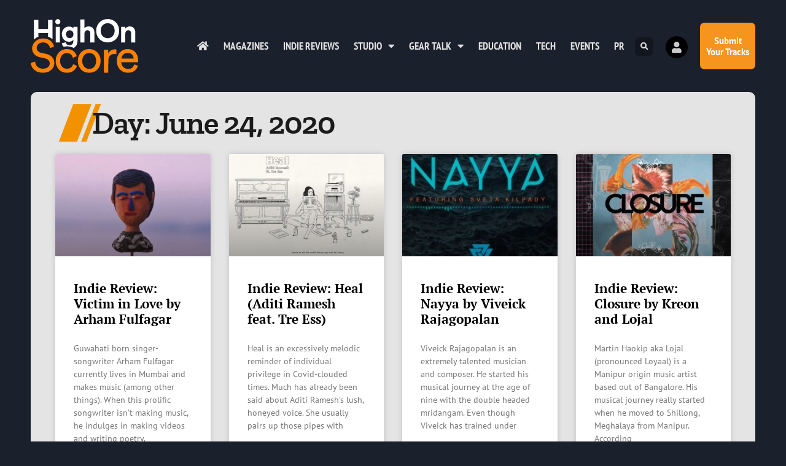

--- FILE ---
content_type: text/html; charset=UTF-8
request_url: https://highonscore.com/2020/06/24/
body_size: 17252
content:
<!doctype html>
<html lang="en-GB" prefix="og: https://ogp.me/ns#">
<head>
	<meta charset="UTF-8">
	<meta name="viewport" content="width=device-width, initial-scale=1">
	<link rel="profile" href="https://gmpg.org/xfn/11">
		<style>img:is([sizes="auto" i], [sizes^="auto," i]) { contain-intrinsic-size: 3000px 1500px }</style>
	
<!-- Search Engine Optimization by Rank Math - https://rankmath.com/ -->
<title>24 June 2020 - Highonscore | The Score Magazine</title>
<meta name="robots" content="follow, noindex"/>
<meta property="og:locale" content="en_GB" />
<meta property="og:type" content="article" />
<meta property="og:title" content="24 June 2020 - Highonscore | The Score Magazine" />
<meta property="og:url" content="https://highonscore.com/2020/06/24/" />
<meta property="og:site_name" content="Highonscore | The Score Magazine" />
<meta property="article:publisher" content="https://facebook.com/highonscore" />
<meta property="fb:app_id" content="79928986375" />
<meta property="og:image" content="https://highonscore.com/wp-content/uploads/2020/07/FB-Share.jpg" />
<meta property="og:image:secure_url" content="https://highonscore.com/wp-content/uploads/2020/07/FB-Share.jpg" />
<meta property="og:image:width" content="1200" />
<meta property="og:image:height" content="630" />
<meta property="og:image:type" content="image/jpeg" />
<meta name="twitter:card" content="summary_large_image" />
<meta name="twitter:site" content="@highonscore" />
<script type="application/ld+json" class="rank-math-schema">{"@context":"https://schema.org","@graph":[{"@type":"Organization","@id":"https://highonscore.com/#organization","name":"The Score Magazine","url":"https://highonscore.com","sameAs":["https://facebook.com/highonscore","https://twitter.com/highonscore"],"logo":{"@type":"ImageObject","@id":"https://highonscore.com/#logo","url":"https://highonscore.com/wp-content/uploads/2020/07/Score-Logo-sq.png","contentUrl":"https://highonscore.com/wp-content/uploads/2020/07/Score-Logo-sq.png","caption":"The Score Magazine","inLanguage":"en-GB","width":"512","height":"512"}},{"@type":"WebSite","@id":"https://highonscore.com/#website","url":"https://highonscore.com","name":"The Score Magazine","publisher":{"@id":"https://highonscore.com/#organization"},"inLanguage":"en-GB"},{"@type":"CollectionPage","@id":"https://highonscore.com/2020/06/24/#webpage","url":"https://highonscore.com/2020/06/24/","name":"24 June 2020 - Highonscore | The Score Magazine","isPartOf":{"@id":"https://highonscore.com/#website"},"inLanguage":"en-GB"}]}</script>
<!-- /Rank Math WordPress SEO plugin -->

<link rel='dns-prefetch' href='//www.googletagmanager.com' />
<link rel="alternate" type="application/rss+xml" title="Highonscore | The Score Magazine &raquo; Feed" href="https://highonscore.com/feed/" />
<link rel="alternate" type="application/rss+xml" title="Highonscore | The Score Magazine &raquo; Comments Feed" href="https://highonscore.com/comments/feed/" />
<script>
window._wpemojiSettings = {"baseUrl":"https:\/\/s.w.org\/images\/core\/emoji\/16.0.1\/72x72\/","ext":".png","svgUrl":"https:\/\/s.w.org\/images\/core\/emoji\/16.0.1\/svg\/","svgExt":".svg","source":{"concatemoji":"https:\/\/highonscore.com\/wp-includes\/js\/wp-emoji-release.min.js?ver=6.8.3"}};
/*! This file is auto-generated */
!function(s,n){var o,i,e;function c(e){try{var t={supportTests:e,timestamp:(new Date).valueOf()};sessionStorage.setItem(o,JSON.stringify(t))}catch(e){}}function p(e,t,n){e.clearRect(0,0,e.canvas.width,e.canvas.height),e.fillText(t,0,0);var t=new Uint32Array(e.getImageData(0,0,e.canvas.width,e.canvas.height).data),a=(e.clearRect(0,0,e.canvas.width,e.canvas.height),e.fillText(n,0,0),new Uint32Array(e.getImageData(0,0,e.canvas.width,e.canvas.height).data));return t.every(function(e,t){return e===a[t]})}function u(e,t){e.clearRect(0,0,e.canvas.width,e.canvas.height),e.fillText(t,0,0);for(var n=e.getImageData(16,16,1,1),a=0;a<n.data.length;a++)if(0!==n.data[a])return!1;return!0}function f(e,t,n,a){switch(t){case"flag":return n(e,"\ud83c\udff3\ufe0f\u200d\u26a7\ufe0f","\ud83c\udff3\ufe0f\u200b\u26a7\ufe0f")?!1:!n(e,"\ud83c\udde8\ud83c\uddf6","\ud83c\udde8\u200b\ud83c\uddf6")&&!n(e,"\ud83c\udff4\udb40\udc67\udb40\udc62\udb40\udc65\udb40\udc6e\udb40\udc67\udb40\udc7f","\ud83c\udff4\u200b\udb40\udc67\u200b\udb40\udc62\u200b\udb40\udc65\u200b\udb40\udc6e\u200b\udb40\udc67\u200b\udb40\udc7f");case"emoji":return!a(e,"\ud83e\udedf")}return!1}function g(e,t,n,a){var r="undefined"!=typeof WorkerGlobalScope&&self instanceof WorkerGlobalScope?new OffscreenCanvas(300,150):s.createElement("canvas"),o=r.getContext("2d",{willReadFrequently:!0}),i=(o.textBaseline="top",o.font="600 32px Arial",{});return e.forEach(function(e){i[e]=t(o,e,n,a)}),i}function t(e){var t=s.createElement("script");t.src=e,t.defer=!0,s.head.appendChild(t)}"undefined"!=typeof Promise&&(o="wpEmojiSettingsSupports",i=["flag","emoji"],n.supports={everything:!0,everythingExceptFlag:!0},e=new Promise(function(e){s.addEventListener("DOMContentLoaded",e,{once:!0})}),new Promise(function(t){var n=function(){try{var e=JSON.parse(sessionStorage.getItem(o));if("object"==typeof e&&"number"==typeof e.timestamp&&(new Date).valueOf()<e.timestamp+604800&&"object"==typeof e.supportTests)return e.supportTests}catch(e){}return null}();if(!n){if("undefined"!=typeof Worker&&"undefined"!=typeof OffscreenCanvas&&"undefined"!=typeof URL&&URL.createObjectURL&&"undefined"!=typeof Blob)try{var e="postMessage("+g.toString()+"("+[JSON.stringify(i),f.toString(),p.toString(),u.toString()].join(",")+"));",a=new Blob([e],{type:"text/javascript"}),r=new Worker(URL.createObjectURL(a),{name:"wpTestEmojiSupports"});return void(r.onmessage=function(e){c(n=e.data),r.terminate(),t(n)})}catch(e){}c(n=g(i,f,p,u))}t(n)}).then(function(e){for(var t in e)n.supports[t]=e[t],n.supports.everything=n.supports.everything&&n.supports[t],"flag"!==t&&(n.supports.everythingExceptFlag=n.supports.everythingExceptFlag&&n.supports[t]);n.supports.everythingExceptFlag=n.supports.everythingExceptFlag&&!n.supports.flag,n.DOMReady=!1,n.readyCallback=function(){n.DOMReady=!0}}).then(function(){return e}).then(function(){var e;n.supports.everything||(n.readyCallback(),(e=n.source||{}).concatemoji?t(e.concatemoji):e.wpemoji&&e.twemoji&&(t(e.twemoji),t(e.wpemoji)))}))}((window,document),window._wpemojiSettings);
</script>
<style id='wp-emoji-styles-inline-css'>

	img.wp-smiley, img.emoji {
		display: inline !important;
		border: none !important;
		box-shadow: none !important;
		height: 1em !important;
		width: 1em !important;
		margin: 0 0.07em !important;
		vertical-align: -0.1em !important;
		background: none !important;
		padding: 0 !important;
	}
</style>
<link rel='stylesheet' id='wp-block-library-css' href='https://highonscore.com/wp-includes/css/dist/block-library/style.min.css?ver=6.8.3' media='all' />
<style id='global-styles-inline-css'>
:root{--wp--preset--aspect-ratio--square: 1;--wp--preset--aspect-ratio--4-3: 4/3;--wp--preset--aspect-ratio--3-4: 3/4;--wp--preset--aspect-ratio--3-2: 3/2;--wp--preset--aspect-ratio--2-3: 2/3;--wp--preset--aspect-ratio--16-9: 16/9;--wp--preset--aspect-ratio--9-16: 9/16;--wp--preset--color--black: #000000;--wp--preset--color--cyan-bluish-gray: #abb8c3;--wp--preset--color--white: #ffffff;--wp--preset--color--pale-pink: #f78da7;--wp--preset--color--vivid-red: #cf2e2e;--wp--preset--color--luminous-vivid-orange: #ff6900;--wp--preset--color--luminous-vivid-amber: #fcb900;--wp--preset--color--light-green-cyan: #7bdcb5;--wp--preset--color--vivid-green-cyan: #00d084;--wp--preset--color--pale-cyan-blue: #8ed1fc;--wp--preset--color--vivid-cyan-blue: #0693e3;--wp--preset--color--vivid-purple: #9b51e0;--wp--preset--gradient--vivid-cyan-blue-to-vivid-purple: linear-gradient(135deg,rgba(6,147,227,1) 0%,rgb(155,81,224) 100%);--wp--preset--gradient--light-green-cyan-to-vivid-green-cyan: linear-gradient(135deg,rgb(122,220,180) 0%,rgb(0,208,130) 100%);--wp--preset--gradient--luminous-vivid-amber-to-luminous-vivid-orange: linear-gradient(135deg,rgba(252,185,0,1) 0%,rgba(255,105,0,1) 100%);--wp--preset--gradient--luminous-vivid-orange-to-vivid-red: linear-gradient(135deg,rgba(255,105,0,1) 0%,rgb(207,46,46) 100%);--wp--preset--gradient--very-light-gray-to-cyan-bluish-gray: linear-gradient(135deg,rgb(238,238,238) 0%,rgb(169,184,195) 100%);--wp--preset--gradient--cool-to-warm-spectrum: linear-gradient(135deg,rgb(74,234,220) 0%,rgb(151,120,209) 20%,rgb(207,42,186) 40%,rgb(238,44,130) 60%,rgb(251,105,98) 80%,rgb(254,248,76) 100%);--wp--preset--gradient--blush-light-purple: linear-gradient(135deg,rgb(255,206,236) 0%,rgb(152,150,240) 100%);--wp--preset--gradient--blush-bordeaux: linear-gradient(135deg,rgb(254,205,165) 0%,rgb(254,45,45) 50%,rgb(107,0,62) 100%);--wp--preset--gradient--luminous-dusk: linear-gradient(135deg,rgb(255,203,112) 0%,rgb(199,81,192) 50%,rgb(65,88,208) 100%);--wp--preset--gradient--pale-ocean: linear-gradient(135deg,rgb(255,245,203) 0%,rgb(182,227,212) 50%,rgb(51,167,181) 100%);--wp--preset--gradient--electric-grass: linear-gradient(135deg,rgb(202,248,128) 0%,rgb(113,206,126) 100%);--wp--preset--gradient--midnight: linear-gradient(135deg,rgb(2,3,129) 0%,rgb(40,116,252) 100%);--wp--preset--font-size--small: 13px;--wp--preset--font-size--medium: 20px;--wp--preset--font-size--large: 36px;--wp--preset--font-size--x-large: 42px;--wp--preset--spacing--20: 0.44rem;--wp--preset--spacing--30: 0.67rem;--wp--preset--spacing--40: 1rem;--wp--preset--spacing--50: 1.5rem;--wp--preset--spacing--60: 2.25rem;--wp--preset--spacing--70: 3.38rem;--wp--preset--spacing--80: 5.06rem;--wp--preset--shadow--natural: 6px 6px 9px rgba(0, 0, 0, 0.2);--wp--preset--shadow--deep: 12px 12px 50px rgba(0, 0, 0, 0.4);--wp--preset--shadow--sharp: 6px 6px 0px rgba(0, 0, 0, 0.2);--wp--preset--shadow--outlined: 6px 6px 0px -3px rgba(255, 255, 255, 1), 6px 6px rgba(0, 0, 0, 1);--wp--preset--shadow--crisp: 6px 6px 0px rgba(0, 0, 0, 1);}:root { --wp--style--global--content-size: 800px;--wp--style--global--wide-size: 1200px; }:where(body) { margin: 0; }.wp-site-blocks > .alignleft { float: left; margin-right: 2em; }.wp-site-blocks > .alignright { float: right; margin-left: 2em; }.wp-site-blocks > .aligncenter { justify-content: center; margin-left: auto; margin-right: auto; }:where(.wp-site-blocks) > * { margin-block-start: 24px; margin-block-end: 0; }:where(.wp-site-blocks) > :first-child { margin-block-start: 0; }:where(.wp-site-blocks) > :last-child { margin-block-end: 0; }:root { --wp--style--block-gap: 24px; }:root :where(.is-layout-flow) > :first-child{margin-block-start: 0;}:root :where(.is-layout-flow) > :last-child{margin-block-end: 0;}:root :where(.is-layout-flow) > *{margin-block-start: 24px;margin-block-end: 0;}:root :where(.is-layout-constrained) > :first-child{margin-block-start: 0;}:root :where(.is-layout-constrained) > :last-child{margin-block-end: 0;}:root :where(.is-layout-constrained) > *{margin-block-start: 24px;margin-block-end: 0;}:root :where(.is-layout-flex){gap: 24px;}:root :where(.is-layout-grid){gap: 24px;}.is-layout-flow > .alignleft{float: left;margin-inline-start: 0;margin-inline-end: 2em;}.is-layout-flow > .alignright{float: right;margin-inline-start: 2em;margin-inline-end: 0;}.is-layout-flow > .aligncenter{margin-left: auto !important;margin-right: auto !important;}.is-layout-constrained > .alignleft{float: left;margin-inline-start: 0;margin-inline-end: 2em;}.is-layout-constrained > .alignright{float: right;margin-inline-start: 2em;margin-inline-end: 0;}.is-layout-constrained > .aligncenter{margin-left: auto !important;margin-right: auto !important;}.is-layout-constrained > :where(:not(.alignleft):not(.alignright):not(.alignfull)){max-width: var(--wp--style--global--content-size);margin-left: auto !important;margin-right: auto !important;}.is-layout-constrained > .alignwide{max-width: var(--wp--style--global--wide-size);}body .is-layout-flex{display: flex;}.is-layout-flex{flex-wrap: wrap;align-items: center;}.is-layout-flex > :is(*, div){margin: 0;}body .is-layout-grid{display: grid;}.is-layout-grid > :is(*, div){margin: 0;}body{padding-top: 0px;padding-right: 0px;padding-bottom: 0px;padding-left: 0px;}a:where(:not(.wp-element-button)){text-decoration: underline;}:root :where(.wp-element-button, .wp-block-button__link){background-color: #32373c;border-width: 0;color: #fff;font-family: inherit;font-size: inherit;line-height: inherit;padding: calc(0.667em + 2px) calc(1.333em + 2px);text-decoration: none;}.has-black-color{color: var(--wp--preset--color--black) !important;}.has-cyan-bluish-gray-color{color: var(--wp--preset--color--cyan-bluish-gray) !important;}.has-white-color{color: var(--wp--preset--color--white) !important;}.has-pale-pink-color{color: var(--wp--preset--color--pale-pink) !important;}.has-vivid-red-color{color: var(--wp--preset--color--vivid-red) !important;}.has-luminous-vivid-orange-color{color: var(--wp--preset--color--luminous-vivid-orange) !important;}.has-luminous-vivid-amber-color{color: var(--wp--preset--color--luminous-vivid-amber) !important;}.has-light-green-cyan-color{color: var(--wp--preset--color--light-green-cyan) !important;}.has-vivid-green-cyan-color{color: var(--wp--preset--color--vivid-green-cyan) !important;}.has-pale-cyan-blue-color{color: var(--wp--preset--color--pale-cyan-blue) !important;}.has-vivid-cyan-blue-color{color: var(--wp--preset--color--vivid-cyan-blue) !important;}.has-vivid-purple-color{color: var(--wp--preset--color--vivid-purple) !important;}.has-black-background-color{background-color: var(--wp--preset--color--black) !important;}.has-cyan-bluish-gray-background-color{background-color: var(--wp--preset--color--cyan-bluish-gray) !important;}.has-white-background-color{background-color: var(--wp--preset--color--white) !important;}.has-pale-pink-background-color{background-color: var(--wp--preset--color--pale-pink) !important;}.has-vivid-red-background-color{background-color: var(--wp--preset--color--vivid-red) !important;}.has-luminous-vivid-orange-background-color{background-color: var(--wp--preset--color--luminous-vivid-orange) !important;}.has-luminous-vivid-amber-background-color{background-color: var(--wp--preset--color--luminous-vivid-amber) !important;}.has-light-green-cyan-background-color{background-color: var(--wp--preset--color--light-green-cyan) !important;}.has-vivid-green-cyan-background-color{background-color: var(--wp--preset--color--vivid-green-cyan) !important;}.has-pale-cyan-blue-background-color{background-color: var(--wp--preset--color--pale-cyan-blue) !important;}.has-vivid-cyan-blue-background-color{background-color: var(--wp--preset--color--vivid-cyan-blue) !important;}.has-vivid-purple-background-color{background-color: var(--wp--preset--color--vivid-purple) !important;}.has-black-border-color{border-color: var(--wp--preset--color--black) !important;}.has-cyan-bluish-gray-border-color{border-color: var(--wp--preset--color--cyan-bluish-gray) !important;}.has-white-border-color{border-color: var(--wp--preset--color--white) !important;}.has-pale-pink-border-color{border-color: var(--wp--preset--color--pale-pink) !important;}.has-vivid-red-border-color{border-color: var(--wp--preset--color--vivid-red) !important;}.has-luminous-vivid-orange-border-color{border-color: var(--wp--preset--color--luminous-vivid-orange) !important;}.has-luminous-vivid-amber-border-color{border-color: var(--wp--preset--color--luminous-vivid-amber) !important;}.has-light-green-cyan-border-color{border-color: var(--wp--preset--color--light-green-cyan) !important;}.has-vivid-green-cyan-border-color{border-color: var(--wp--preset--color--vivid-green-cyan) !important;}.has-pale-cyan-blue-border-color{border-color: var(--wp--preset--color--pale-cyan-blue) !important;}.has-vivid-cyan-blue-border-color{border-color: var(--wp--preset--color--vivid-cyan-blue) !important;}.has-vivid-purple-border-color{border-color: var(--wp--preset--color--vivid-purple) !important;}.has-vivid-cyan-blue-to-vivid-purple-gradient-background{background: var(--wp--preset--gradient--vivid-cyan-blue-to-vivid-purple) !important;}.has-light-green-cyan-to-vivid-green-cyan-gradient-background{background: var(--wp--preset--gradient--light-green-cyan-to-vivid-green-cyan) !important;}.has-luminous-vivid-amber-to-luminous-vivid-orange-gradient-background{background: var(--wp--preset--gradient--luminous-vivid-amber-to-luminous-vivid-orange) !important;}.has-luminous-vivid-orange-to-vivid-red-gradient-background{background: var(--wp--preset--gradient--luminous-vivid-orange-to-vivid-red) !important;}.has-very-light-gray-to-cyan-bluish-gray-gradient-background{background: var(--wp--preset--gradient--very-light-gray-to-cyan-bluish-gray) !important;}.has-cool-to-warm-spectrum-gradient-background{background: var(--wp--preset--gradient--cool-to-warm-spectrum) !important;}.has-blush-light-purple-gradient-background{background: var(--wp--preset--gradient--blush-light-purple) !important;}.has-blush-bordeaux-gradient-background{background: var(--wp--preset--gradient--blush-bordeaux) !important;}.has-luminous-dusk-gradient-background{background: var(--wp--preset--gradient--luminous-dusk) !important;}.has-pale-ocean-gradient-background{background: var(--wp--preset--gradient--pale-ocean) !important;}.has-electric-grass-gradient-background{background: var(--wp--preset--gradient--electric-grass) !important;}.has-midnight-gradient-background{background: var(--wp--preset--gradient--midnight) !important;}.has-small-font-size{font-size: var(--wp--preset--font-size--small) !important;}.has-medium-font-size{font-size: var(--wp--preset--font-size--medium) !important;}.has-large-font-size{font-size: var(--wp--preset--font-size--large) !important;}.has-x-large-font-size{font-size: var(--wp--preset--font-size--x-large) !important;}
:root :where(.wp-block-pullquote){font-size: 1.5em;line-height: 1.6;}
</style>
<link rel='stylesheet' id='hello-elementor-css' href='https://highonscore.com/wp-content/themes/hello-elementor/assets/css/reset.css?ver=3.4.4' media='all' />
<link rel='stylesheet' id='hello-elementor-theme-style-css' href='https://highonscore.com/wp-content/themes/hello-elementor/assets/css/theme.css?ver=3.4.4' media='all' />
<link rel='stylesheet' id='hello-elementor-header-footer-css' href='https://highonscore.com/wp-content/themes/hello-elementor/assets/css/header-footer.css?ver=3.4.4' media='all' />
<link rel='stylesheet' id='elementor-frontend-css' href='https://highonscore.com/wp-content/plugins/elementor/assets/css/frontend.min.css?ver=3.32.4' media='all' />
<link rel='stylesheet' id='widget-image-css' href='https://highonscore.com/wp-content/plugins/elementor/assets/css/widget-image.min.css?ver=3.32.4' media='all' />
<link rel='stylesheet' id='widget-nav-menu-css' href='https://highonscore.com/wp-content/plugins/elementor-pro/assets/css/widget-nav-menu.min.css?ver=3.29.2' media='all' />
<link rel='stylesheet' id='widget-search-form-css' href='https://highonscore.com/wp-content/plugins/elementor-pro/assets/css/widget-search-form.min.css?ver=3.29.2' media='all' />
<link rel='stylesheet' id='elementor-icons-shared-0-css' href='https://highonscore.com/wp-content/plugins/elementor/assets/lib/font-awesome/css/fontawesome.min.css?ver=5.15.3' media='all' />
<link rel='stylesheet' id='elementor-icons-fa-solid-css' href='https://highonscore.com/wp-content/plugins/elementor/assets/lib/font-awesome/css/solid.min.css?ver=5.15.3' media='all' />
<link rel='stylesheet' id='e-animation-grow-css' href='https://highonscore.com/wp-content/plugins/elementor/assets/lib/animations/styles/e-animation-grow.min.css?ver=3.32.4' media='all' />
<link rel='stylesheet' id='e-animation-fadeInRight-css' href='https://highonscore.com/wp-content/plugins/elementor/assets/lib/animations/styles/fadeInRight.min.css?ver=3.32.4' media='all' />
<link rel='stylesheet' id='widget-heading-css' href='https://highonscore.com/wp-content/plugins/elementor/assets/css/widget-heading.min.css?ver=3.32.4' media='all' />
<link rel='stylesheet' id='e-animation-fadeInUp-css' href='https://highonscore.com/wp-content/plugins/elementor/assets/lib/animations/styles/fadeInUp.min.css?ver=3.32.4' media='all' />
<link rel='stylesheet' id='widget-form-css' href='https://highonscore.com/wp-content/plugins/elementor-pro/assets/css/widget-form.min.css?ver=3.29.2' media='all' />
<link rel='stylesheet' id='widget-icon-list-css' href='https://highonscore.com/wp-content/plugins/elementor/assets/css/widget-icon-list.min.css?ver=3.32.4' media='all' />
<link rel='stylesheet' id='widget-social-icons-css' href='https://highonscore.com/wp-content/plugins/elementor/assets/css/widget-social-icons.min.css?ver=3.32.4' media='all' />
<link rel='stylesheet' id='e-apple-webkit-css' href='https://highonscore.com/wp-content/plugins/elementor/assets/css/conditionals/apple-webkit.min.css?ver=3.32.4' media='all' />
<link rel='stylesheet' id='widget-posts-css' href='https://highonscore.com/wp-content/plugins/elementor-pro/assets/css/widget-posts.min.css?ver=3.29.2' media='all' />
<link rel='stylesheet' id='widget-divider-css' href='https://highonscore.com/wp-content/plugins/elementor/assets/css/widget-divider.min.css?ver=3.32.4' media='all' />
<link rel='stylesheet' id='e-animation-slideInRight-css' href='https://highonscore.com/wp-content/plugins/elementor/assets/lib/animations/styles/slideInRight.min.css?ver=3.32.4' media='all' />
<link rel='stylesheet' id='e-popup-css' href='https://highonscore.com/wp-content/plugins/elementor-pro/assets/css/conditionals/popup.min.css?ver=3.29.2' media='all' />
<link rel='stylesheet' id='widget-icon-box-css' href='https://highonscore.com/wp-content/plugins/elementor/assets/css/widget-icon-box.min.css?ver=3.32.4' media='all' />
<link rel='stylesheet' id='e-animation-slideInUp-css' href='https://highonscore.com/wp-content/plugins/elementor/assets/lib/animations/styles/slideInUp.min.css?ver=3.32.4' media='all' />
<link rel='stylesheet' id='elementor-icons-css' href='https://highonscore.com/wp-content/plugins/elementor/assets/lib/eicons/css/elementor-icons.min.css?ver=5.44.0' media='all' />
<link rel='stylesheet' id='elementor-post-9946-css' href='https://highonscore.com/wp-content/uploads/elementor/css/post-9946.css?ver=1760380160' media='all' />
<link rel='stylesheet' id='elementor-post-9948-css' href='https://highonscore.com/wp-content/uploads/elementor/css/post-9948.css?ver=1760380160' media='all' />
<link rel='stylesheet' id='elementor-post-10207-css' href='https://highonscore.com/wp-content/uploads/elementor/css/post-10207.css?ver=1760380160' media='all' />
<link rel='stylesheet' id='elementor-post-10512-css' href='https://highonscore.com/wp-content/uploads/elementor/css/post-10512.css?ver=1760380160' media='all' />
<link rel='stylesheet' id='elementor-post-10985-css' href='https://highonscore.com/wp-content/uploads/elementor/css/post-10985.css?ver=1760380160' media='all' />
<link rel='stylesheet' id='elementor-post-10198-css' href='https://highonscore.com/wp-content/uploads/elementor/css/post-10198.css?ver=1760380160' media='all' />
<link rel='stylesheet' id='um_modal-css' href='https://highonscore.com/wp-content/plugins/ultimate-member/assets/css/um-modal.min.css?ver=2.10.6' media='all' />
<link rel='stylesheet' id='um_ui-css' href='https://highonscore.com/wp-content/plugins/ultimate-member/assets/libs/jquery-ui/jquery-ui.min.css?ver=1.13.2' media='all' />
<link rel='stylesheet' id='um_tipsy-css' href='https://highonscore.com/wp-content/plugins/ultimate-member/assets/libs/tipsy/tipsy.min.css?ver=1.0.0a' media='all' />
<link rel='stylesheet' id='um_raty-css' href='https://highonscore.com/wp-content/plugins/ultimate-member/assets/libs/raty/um-raty.min.css?ver=2.6.0' media='all' />
<link rel='stylesheet' id='select2-css' href='https://highonscore.com/wp-content/plugins/ultimate-member/assets/libs/select2/select2.min.css?ver=4.0.13' media='all' />
<link rel='stylesheet' id='um_fileupload-css' href='https://highonscore.com/wp-content/plugins/ultimate-member/assets/css/um-fileupload.min.css?ver=2.10.6' media='all' />
<link rel='stylesheet' id='um_confirm-css' href='https://highonscore.com/wp-content/plugins/ultimate-member/assets/libs/um-confirm/um-confirm.min.css?ver=1.0' media='all' />
<link rel='stylesheet' id='um_datetime-css' href='https://highonscore.com/wp-content/plugins/ultimate-member/assets/libs/pickadate/default.min.css?ver=3.6.2' media='all' />
<link rel='stylesheet' id='um_datetime_date-css' href='https://highonscore.com/wp-content/plugins/ultimate-member/assets/libs/pickadate/default.date.min.css?ver=3.6.2' media='all' />
<link rel='stylesheet' id='um_datetime_time-css' href='https://highonscore.com/wp-content/plugins/ultimate-member/assets/libs/pickadate/default.time.min.css?ver=3.6.2' media='all' />
<link rel='stylesheet' id='um_fonticons_ii-css' href='https://highonscore.com/wp-content/plugins/ultimate-member/assets/libs/legacy/fonticons/fonticons-ii.min.css?ver=2.10.6' media='all' />
<link rel='stylesheet' id='um_fonticons_fa-css' href='https://highonscore.com/wp-content/plugins/ultimate-member/assets/libs/legacy/fonticons/fonticons-fa.min.css?ver=2.10.6' media='all' />
<link rel='stylesheet' id='um_fontawesome-css' href='https://highonscore.com/wp-content/plugins/ultimate-member/assets/css/um-fontawesome.min.css?ver=6.5.2' media='all' />
<link rel='stylesheet' id='um_common-css' href='https://highonscore.com/wp-content/plugins/ultimate-member/assets/css/common.min.css?ver=2.10.6' media='all' />
<link rel='stylesheet' id='um_responsive-css' href='https://highonscore.com/wp-content/plugins/ultimate-member/assets/css/um-responsive.min.css?ver=2.10.6' media='all' />
<link rel='stylesheet' id='um_styles-css' href='https://highonscore.com/wp-content/plugins/ultimate-member/assets/css/um-styles.min.css?ver=2.10.6' media='all' />
<link rel='stylesheet' id='um_crop-css' href='https://highonscore.com/wp-content/plugins/ultimate-member/assets/libs/cropper/cropper.min.css?ver=1.6.1' media='all' />
<link rel='stylesheet' id='um_profile-css' href='https://highonscore.com/wp-content/plugins/ultimate-member/assets/css/um-profile.min.css?ver=2.10.6' media='all' />
<link rel='stylesheet' id='um_account-css' href='https://highonscore.com/wp-content/plugins/ultimate-member/assets/css/um-account.min.css?ver=2.10.6' media='all' />
<link rel='stylesheet' id='um_misc-css' href='https://highonscore.com/wp-content/plugins/ultimate-member/assets/css/um-misc.min.css?ver=2.10.6' media='all' />
<link rel='stylesheet' id='um_default_css-css' href='https://highonscore.com/wp-content/plugins/ultimate-member/assets/css/um-old-default.min.css?ver=2.10.6' media='all' />
<link rel='stylesheet' id='ecs-styles-css' href='https://highonscore.com/wp-content/plugins/ele-custom-skin/assets/css/ecs-style.css?ver=3.1.9' media='all' />
<link rel='stylesheet' id='elementor-post-10508-css' href='https://highonscore.com/wp-content/uploads/elementor/css/post-10508.css?ver=1592862663' media='all' />
<link rel='stylesheet' id='elementor-post-10596-css' href='https://highonscore.com/wp-content/uploads/elementor/css/post-10596.css?ver=1659976280' media='all' />
<link rel='stylesheet' id='elementor-post-10771-css' href='https://highonscore.com/wp-content/uploads/elementor/css/post-10771.css?ver=1641514280' media='all' />
<link rel='stylesheet' id='elementor-post-10864-css' href='https://highonscore.com/wp-content/uploads/elementor/css/post-10864.css?ver=1593197428' media='all' />
<link rel='stylesheet' id='elementor-gf-local-roboto-css' href='https://highonscore.com/wp-content/uploads/elementor/google-fonts/css/roboto.css?ver=1750355257' media='all' />
<link rel='stylesheet' id='elementor-gf-local-robotoslab-css' href='https://highonscore.com/wp-content/uploads/elementor/google-fonts/css/robotoslab.css?ver=1750355270' media='all' />
<link rel='stylesheet' id='elementor-gf-local-ptsans-css' href='https://highonscore.com/wp-content/uploads/elementor/google-fonts/css/ptsans.css?ver=1750355274' media='all' />
<link rel='stylesheet' id='elementor-gf-local-ptserif-css' href='https://highonscore.com/wp-content/uploads/elementor/google-fonts/css/ptserif.css?ver=1750355277' media='all' />
<link rel='stylesheet' id='elementor-gf-local-ptsansnarrow-css' href='https://highonscore.com/wp-content/uploads/elementor/google-fonts/css/ptsansnarrow.css?ver=1750355278' media='all' />
<link rel='stylesheet' id='elementor-gf-local-zillaslab-css' href='https://highonscore.com/wp-content/uploads/elementor/google-fonts/css/zillaslab.css?ver=1750355294' media='all' />
<link rel='stylesheet' id='elementor-gf-local-viga-css' href='https://highonscore.com/wp-content/uploads/elementor/google-fonts/css/viga.css?ver=1750355279' media='all' />
<link rel='stylesheet' id='elementor-icons-fa-regular-css' href='https://highonscore.com/wp-content/plugins/elementor/assets/lib/font-awesome/css/regular.min.css?ver=5.15.3' media='all' />
<link rel='stylesheet' id='elementor-icons-fa-brands-css' href='https://highonscore.com/wp-content/plugins/elementor/assets/lib/font-awesome/css/brands.min.css?ver=5.15.3' media='all' />
<script src="https://highonscore.com/wp-includes/js/jquery/jquery.min.js?ver=3.7.1" id="jquery-core-js"></script>
<script src="https://highonscore.com/wp-includes/js/jquery/jquery-migrate.min.js?ver=3.4.1" id="jquery-migrate-js"></script>

<!-- Google tag (gtag.js) snippet added by Site Kit -->
<!-- Google Analytics snippet added by Site Kit -->
<script src="https://www.googletagmanager.com/gtag/js?id=GT-MKTR6J7" id="google_gtagjs-js" async></script>
<script id="google_gtagjs-js-after">
window.dataLayer = window.dataLayer || [];function gtag(){dataLayer.push(arguments);}
gtag("set","linker",{"domains":["highonscore.com"]});
gtag("js", new Date());
gtag("set", "developer_id.dZTNiMT", true);
gtag("config", "GT-MKTR6J7");
 window._googlesitekit = window._googlesitekit || {}; window._googlesitekit.throttledEvents = []; window._googlesitekit.gtagEvent = (name, data) => { var key = JSON.stringify( { name, data } ); if ( !! window._googlesitekit.throttledEvents[ key ] ) { return; } window._googlesitekit.throttledEvents[ key ] = true; setTimeout( () => { delete window._googlesitekit.throttledEvents[ key ]; }, 5 ); gtag( "event", name, { ...data, event_source: "site-kit" } ); };
</script>
<script id="ecs_ajax_load-js-extra">
var ecs_ajax_params = {"ajaxurl":"https:\/\/highonscore.com\/wp-admin\/admin-ajax.php","posts":"{\"year\":2020,\"monthnum\":6,\"day\":24,\"error\":\"\",\"m\":\"\",\"p\":0,\"post_parent\":\"\",\"subpost\":\"\",\"subpost_id\":\"\",\"attachment\":\"\",\"attachment_id\":0,\"name\":\"\",\"pagename\":\"\",\"page_id\":0,\"second\":\"\",\"minute\":\"\",\"hour\":\"\",\"w\":0,\"category_name\":\"\",\"tag\":\"\",\"cat\":\"\",\"tag_id\":\"\",\"author\":\"\",\"author_name\":\"\",\"feed\":\"\",\"tb\":\"\",\"paged\":0,\"meta_key\":\"\",\"meta_value\":\"\",\"preview\":\"\",\"s\":\"\",\"sentence\":\"\",\"title\":\"\",\"fields\":\"all\",\"menu_order\":\"\",\"embed\":\"\",\"category__in\":[],\"category__not_in\":[],\"category__and\":[],\"post__in\":[],\"post__not_in\":[],\"post_name__in\":[],\"tag__in\":[],\"tag__not_in\":[],\"tag__and\":[],\"tag_slug__in\":[],\"tag_slug__and\":[],\"post_parent__in\":[],\"post_parent__not_in\":[],\"author__in\":[],\"author__not_in\":[],\"search_columns\":[],\"ignore_sticky_posts\":false,\"suppress_filters\":false,\"cache_results\":true,\"update_post_term_cache\":true,\"update_menu_item_cache\":false,\"lazy_load_term_meta\":true,\"update_post_meta_cache\":true,\"post_type\":\"\",\"posts_per_page\":12,\"nopaging\":false,\"comments_per_page\":\"50\",\"no_found_rows\":false,\"order\":\"DESC\"}"};
</script>
<script src="https://highonscore.com/wp-content/plugins/ele-custom-skin/assets/js/ecs_ajax_pagination.js?ver=3.1.9" id="ecs_ajax_load-js"></script>
<script src="https://highonscore.com/wp-content/plugins/ultimate-member/assets/js/um-gdpr.min.js?ver=2.10.6" id="um-gdpr-js"></script>
<script src="https://highonscore.com/wp-content/plugins/ele-custom-skin/assets/js/ecs.js?ver=3.1.9" id="ecs-script-js"></script>
<link rel="https://api.w.org/" href="https://highonscore.com/wp-json/" /><link rel="EditURI" type="application/rsd+xml" title="RSD" href="https://highonscore.com/xmlrpc.php?rsd" />
<meta name="generator" content="WordPress 6.8.3" />
<meta name="generator" content="Site Kit by Google 1.163.0" /><meta name="generator" content="Elementor 3.32.4; features: additional_custom_breakpoints; settings: css_print_method-external, google_font-enabled, font_display-auto">
			<style>
				.e-con.e-parent:nth-of-type(n+4):not(.e-lazyloaded):not(.e-no-lazyload),
				.e-con.e-parent:nth-of-type(n+4):not(.e-lazyloaded):not(.e-no-lazyload) * {
					background-image: none !important;
				}
				@media screen and (max-height: 1024px) {
					.e-con.e-parent:nth-of-type(n+3):not(.e-lazyloaded):not(.e-no-lazyload),
					.e-con.e-parent:nth-of-type(n+3):not(.e-lazyloaded):not(.e-no-lazyload) * {
						background-image: none !important;
					}
				}
				@media screen and (max-height: 640px) {
					.e-con.e-parent:nth-of-type(n+2):not(.e-lazyloaded):not(.e-no-lazyload),
					.e-con.e-parent:nth-of-type(n+2):not(.e-lazyloaded):not(.e-no-lazyload) * {
						background-image: none !important;
					}
				}
			</style>
			<link rel="icon" href="https://highonscore.com/wp-content/uploads/2020/06/cropped-favion-32x32.png" sizes="32x32" />
<link rel="icon" href="https://highonscore.com/wp-content/uploads/2020/06/cropped-favion-192x192.png" sizes="192x192" />
<link rel="apple-touch-icon" href="https://highonscore.com/wp-content/uploads/2020/06/cropped-favion-180x180.png" />
<meta name="msapplication-TileImage" content="https://highonscore.com/wp-content/uploads/2020/06/cropped-favion-270x270.png" />
		<style id="wp-custom-css">
			.indieReviewStatus {
    padding: 15px;
    background: #FAFAFA;
    border: solid 1px #bbb;
    border-radius: 10px;
    margin:15px;
}
.indieReviewStatus h3, .indieReviewStatus h4 {
    font-family: "PT Sans", sans-serif !important;
    font-size: 1.4em !important;
    font-weight: normal !important;
    margin: 0 !important;
}
.indieReviewStatus h4 {
    font-size: 1.2em !important;
    margin-top:5px !important;
}
#um_account_submit_indiereview {
	display: none !important;
}

.um-button br { display:none;}		</style>
		</head>
<body class="archive date wp-embed-responsive wp-theme-hello-elementor hello-elementor-default elementor-page-10512 elementor-default elementor-template-full-width elementor-kit-9946">


<a class="skip-link screen-reader-text" href="#content">Skip to content</a>

		<div data-elementor-type="header" data-elementor-id="9948" class="elementor elementor-9948 elementor-location-header" data-elementor-post-type="elementor_library">
					<section class="elementor-section elementor-top-section elementor-element elementor-element-4ec94f5 elementor-section-full_width elementor-section-height-min-height elementor-section-height-default elementor-section-items-middle" data-id="4ec94f5" data-element_type="section" data-settings="{&quot;background_background&quot;:&quot;classic&quot;}">
							<div class="elementor-background-overlay"></div>
							<div class="elementor-container elementor-column-gap-default">
					<div class="elementor-column elementor-col-50 elementor-top-column elementor-element elementor-element-5dfa698" data-id="5dfa698" data-element_type="column" data-settings="{&quot;background_background&quot;:&quot;classic&quot;}">
			<div class="elementor-widget-wrap elementor-element-populated">
						<div class="elementor-element elementor-element-d357c8c elementor-widget__width-auto elementor-widget elementor-widget-image" data-id="d357c8c" data-element_type="widget" data-widget_type="image.default">
				<div class="elementor-widget-container">
																<a href="/">
							<img width="150" height="75" src="https://highonscore.com/wp-content/uploads/2020/06/HighonScore-logo.svg" class="attachment-thumbnail size-thumbnail wp-image-19479" alt="" />								</a>
															</div>
				</div>
					</div>
		</div>
				<div class="elementor-column elementor-col-50 elementor-top-column elementor-element elementor-element-a0568e8 elementor-hidden-tablet elementor-hidden-phone" data-id="a0568e8" data-element_type="column">
			<div class="elementor-widget-wrap elementor-element-populated">
						<div class="elementor-element elementor-element-6710c5c elementor-nav-menu__align-start elementor-widget__width-auto elementor-nav-menu--dropdown-tablet elementor-nav-menu__text-align-aside elementor-nav-menu--toggle elementor-nav-menu--burger elementor-widget elementor-widget-nav-menu" data-id="6710c5c" data-element_type="widget" data-settings="{&quot;layout&quot;:&quot;horizontal&quot;,&quot;submenu_icon&quot;:{&quot;value&quot;:&quot;&lt;i class=\&quot;fas fa-caret-down\&quot;&gt;&lt;\/i&gt;&quot;,&quot;library&quot;:&quot;fa-solid&quot;},&quot;toggle&quot;:&quot;burger&quot;}" data-widget_type="nav-menu.default">
				<div class="elementor-widget-container">
								<nav aria-label="Menu" class="elementor-nav-menu--main elementor-nav-menu__container elementor-nav-menu--layout-horizontal e--pointer-background e--animation-fade">
				<ul id="menu-1-6710c5c" class="elementor-nav-menu"><li class="menu-item menu-item-type-custom menu-item-object-custom menu-item-5084"><a href="/" class="elementor-item"><I class="fas fa-home"></i></a></li>
<li class="menu-item menu-item-type-post_type menu-item-object-page menu-item-10691"><a href="https://highonscore.com/magazines/" class="elementor-item">Magazines</a></li>
<li class="menu-item menu-item-type-taxonomy menu-item-object-category menu-item-10667"><a href="https://highonscore.com/category/indie-reviews/" class="elementor-item">Indie Reviews</a></li>
<li class="menu-item menu-item-type-taxonomy menu-item-object-category menu-item-has-children menu-item-18901"><a href="https://highonscore.com/category/studio/" class="elementor-item">Studio</a>
<ul class="sub-menu elementor-nav-menu--dropdown">
	<li class="menu-item menu-item-type-taxonomy menu-item-object-category menu-item-18902"><a href="https://highonscore.com/category/studio/home-studio/" class="elementor-sub-item">Home Studio</a></li>
	<li class="menu-item menu-item-type-taxonomy menu-item-object-category menu-item-18903"><a href="https://highonscore.com/category/studio/recording-studio/" class="elementor-sub-item">Recording Studio</a></li>
</ul>
</li>
<li class="menu-item menu-item-type-custom menu-item-object-custom menu-item-has-children menu-item-10042"><a class="elementor-item">Gear Talk</a>
<ul class="sub-menu elementor-nav-menu--dropdown">
	<li class="menu-item menu-item-type-taxonomy menu-item-object-category menu-item-10664"><a href="https://highonscore.com/category/pro-audio/" class="elementor-sub-item">Pro Audio</a></li>
	<li class="menu-item menu-item-type-taxonomy menu-item-object-category menu-item-10665"><a href="https://highonscore.com/category/music-instruments/" class="elementor-sub-item">Music Instruments</a></li>
</ul>
</li>
<li class="menu-item menu-item-type-taxonomy menu-item-object-category menu-item-18923"><a href="https://highonscore.com/category/music-education/" class="elementor-item">Education</a></li>
<li class="menu-item menu-item-type-taxonomy menu-item-object-category menu-item-18943"><a href="https://highonscore.com/category/tech/" class="elementor-item">Tech</a></li>
<li class="menu-item menu-item-type-taxonomy menu-item-object-category menu-item-18911"><a href="https://highonscore.com/category/events/" class="elementor-item">Events</a></li>
<li class="menu-item menu-item-type-post_type menu-item-object-page menu-item-18169"><a href="https://highonscore.com/submit-your-pr/" class="elementor-item">PR</a></li>
</ul>			</nav>
					<div class="elementor-menu-toggle" role="button" tabindex="0" aria-label="Menu Toggle" aria-expanded="false">
			<i aria-hidden="true" role="presentation" class="elementor-menu-toggle__icon--open eicon-menu-bar"></i><i aria-hidden="true" role="presentation" class="elementor-menu-toggle__icon--close eicon-close"></i>		</div>
					<nav class="elementor-nav-menu--dropdown elementor-nav-menu__container" aria-hidden="true">
				<ul id="menu-2-6710c5c" class="elementor-nav-menu"><li class="menu-item menu-item-type-custom menu-item-object-custom menu-item-5084"><a href="/" class="elementor-item" tabindex="-1"><I class="fas fa-home"></i></a></li>
<li class="menu-item menu-item-type-post_type menu-item-object-page menu-item-10691"><a href="https://highonscore.com/magazines/" class="elementor-item" tabindex="-1">Magazines</a></li>
<li class="menu-item menu-item-type-taxonomy menu-item-object-category menu-item-10667"><a href="https://highonscore.com/category/indie-reviews/" class="elementor-item" tabindex="-1">Indie Reviews</a></li>
<li class="menu-item menu-item-type-taxonomy menu-item-object-category menu-item-has-children menu-item-18901"><a href="https://highonscore.com/category/studio/" class="elementor-item" tabindex="-1">Studio</a>
<ul class="sub-menu elementor-nav-menu--dropdown">
	<li class="menu-item menu-item-type-taxonomy menu-item-object-category menu-item-18902"><a href="https://highonscore.com/category/studio/home-studio/" class="elementor-sub-item" tabindex="-1">Home Studio</a></li>
	<li class="menu-item menu-item-type-taxonomy menu-item-object-category menu-item-18903"><a href="https://highonscore.com/category/studio/recording-studio/" class="elementor-sub-item" tabindex="-1">Recording Studio</a></li>
</ul>
</li>
<li class="menu-item menu-item-type-custom menu-item-object-custom menu-item-has-children menu-item-10042"><a class="elementor-item" tabindex="-1">Gear Talk</a>
<ul class="sub-menu elementor-nav-menu--dropdown">
	<li class="menu-item menu-item-type-taxonomy menu-item-object-category menu-item-10664"><a href="https://highonscore.com/category/pro-audio/" class="elementor-sub-item" tabindex="-1">Pro Audio</a></li>
	<li class="menu-item menu-item-type-taxonomy menu-item-object-category menu-item-10665"><a href="https://highonscore.com/category/music-instruments/" class="elementor-sub-item" tabindex="-1">Music Instruments</a></li>
</ul>
</li>
<li class="menu-item menu-item-type-taxonomy menu-item-object-category menu-item-18923"><a href="https://highonscore.com/category/music-education/" class="elementor-item" tabindex="-1">Education</a></li>
<li class="menu-item menu-item-type-taxonomy menu-item-object-category menu-item-18943"><a href="https://highonscore.com/category/tech/" class="elementor-item" tabindex="-1">Tech</a></li>
<li class="menu-item menu-item-type-taxonomy menu-item-object-category menu-item-18911"><a href="https://highonscore.com/category/events/" class="elementor-item" tabindex="-1">Events</a></li>
<li class="menu-item menu-item-type-post_type menu-item-object-page menu-item-18169"><a href="https://highonscore.com/submit-your-pr/" class="elementor-item" tabindex="-1">PR</a></li>
</ul>			</nav>
						</div>
				</div>
				<div class="elementor-element elementor-element-c37a835 elementor-search-form--skin-full_screen elementor-widget__width-auto elementor-widget elementor-widget-search-form" data-id="c37a835" data-element_type="widget" data-settings="{&quot;skin&quot;:&quot;full_screen&quot;}" data-widget_type="search-form.default">
				<div class="elementor-widget-container">
							<search role="search">
			<form class="elementor-search-form" action="https://highonscore.com" method="get">
												<div class="elementor-search-form__toggle" role="button" tabindex="0" aria-label="Search">
					<i aria-hidden="true" class="fas fa-search"></i>				</div>
								<div class="elementor-search-form__container">
					<label class="elementor-screen-only" for="elementor-search-form-c37a835">Search</label>

					
					<input id="elementor-search-form-c37a835" placeholder="Search..." class="elementor-search-form__input" type="search" name="s" value="">
					
					
										<div class="dialog-lightbox-close-button dialog-close-button" role="button" tabindex="0" aria-label="Close this search box.">
						<i aria-hidden="true" class="eicon-close"></i>					</div>
									</div>
			</form>
		</search>
						</div>
				</div>
				<div class="elementor-element elementor-element-00e9001 elementor-widget__width-auto elementor-view-stacked elementor-shape-circle elementor-widget elementor-widget-icon" data-id="00e9001" data-element_type="widget" data-widget_type="icon.default">
				<div class="elementor-widget-container">
							<div class="elementor-icon-wrapper">
			<a class="elementor-icon elementor-animation-grow" href="/account/indiereview">
			<i aria-hidden="true" class="fas fa-user"></i>			</a>
		</div>
						</div>
				</div>
				<div class="elementor-element elementor-element-8296c27 elementor-nav-menu__align-center elementor-nav-menu--dropdown-none elementor-widget__width-auto elementor-invisible elementor-widget elementor-widget-nav-menu" data-id="8296c27" data-element_type="widget" data-settings="{&quot;_animation&quot;:&quot;fadeInRight&quot;,&quot;layout&quot;:&quot;horizontal&quot;,&quot;submenu_icon&quot;:{&quot;value&quot;:&quot;&lt;i class=\&quot;fas fa-caret-down\&quot;&gt;&lt;\/i&gt;&quot;,&quot;library&quot;:&quot;fa-solid&quot;}}" data-widget_type="nav-menu.default">
				<div class="elementor-widget-container">
								<nav aria-label="Menu" class="elementor-nav-menu--main elementor-nav-menu__container elementor-nav-menu--layout-horizontal e--pointer-none">
				<ul id="menu-1-8296c27" class="elementor-nav-menu"><li class="menu-item menu-item-type-post_type menu-item-object-page menu-item-10964"><a href="https://highonscore.com/submit-your-tracks/" class="elementor-item">Submit<br>Your Tracks</a></li>
</ul>			</nav>
						<nav class="elementor-nav-menu--dropdown elementor-nav-menu__container" aria-hidden="true">
				<ul id="menu-2-8296c27" class="elementor-nav-menu"><li class="menu-item menu-item-type-post_type menu-item-object-page menu-item-10964"><a href="https://highonscore.com/submit-your-tracks/" class="elementor-item" tabindex="-1">Submit<br>Your Tracks</a></li>
</ul>			</nav>
						</div>
				</div>
					</div>
		</div>
					</div>
		</section>
				<section class="elementor-section elementor-top-section elementor-element elementor-element-79cca56 elementor-section-full_width elementor-section-content-top elementor-hidden-desktop elementor-section-height-default elementor-section-height-default" data-id="79cca56" data-element_type="section" id="mobile-menu" data-settings="{&quot;background_background&quot;:&quot;classic&quot;,&quot;animation_mobile&quot;:&quot;fadeInUp&quot;}">
						<div class="elementor-container elementor-column-gap-default">
					<div class="elementor-column elementor-col-100 elementor-top-column elementor-element elementor-element-516975c" data-id="516975c" data-element_type="column">
			<div class="elementor-widget-wrap elementor-element-populated">
						<div class="elementor-element elementor-element-61fdd9d elementor-widget-mobile__width-auto elementor-view-default elementor-widget elementor-widget-icon" data-id="61fdd9d" data-element_type="widget" data-widget_type="icon.default">
				<div class="elementor-widget-container">
							<div class="elementor-icon-wrapper">
			<a class="elementor-icon" href="#elementor-action%3Aaction%3Dpopup%3Aopen%26settings%3DeyJpZCI6IjEwMTk4IiwidG9nZ2xlIjpmYWxzZX0%3D">
			<i aria-hidden="true" class="fas fa-bars"></i>			</a>
		</div>
						</div>
				</div>
				<div class="elementor-element elementor-element-a7749fb elementor-search-form--skin-full_screen elementor-widget-mobile__width-auto elementor-absolute elementor-widget elementor-widget-search-form" data-id="a7749fb" data-element_type="widget" data-settings="{&quot;skin&quot;:&quot;full_screen&quot;,&quot;_position&quot;:&quot;absolute&quot;}" data-widget_type="search-form.default">
				<div class="elementor-widget-container">
							<search role="search">
			<form class="elementor-search-form" action="https://highonscore.com" method="get">
												<div class="elementor-search-form__toggle" role="button" tabindex="0" aria-label="Search">
					<i aria-hidden="true" class="fas fa-search"></i>				</div>
								<div class="elementor-search-form__container">
					<label class="elementor-screen-only" for="elementor-search-form-a7749fb">Search</label>

					
					<input id="elementor-search-form-a7749fb" placeholder="Search..." class="elementor-search-form__input" type="search" name="s" value="">
					
					
										<div class="dialog-lightbox-close-button dialog-close-button" role="button" tabindex="0" aria-label="Close this search box.">
						<i aria-hidden="true" class="eicon-close"></i>					</div>
									</div>
			</form>
		</search>
						</div>
				</div>
				<div class="elementor-element elementor-element-51c002d elementor-widget-mobile__width-auto elementor-widget elementor-widget-heading" data-id="51c002d" data-element_type="widget" data-widget_type="heading.default">
				<div class="elementor-widget-container">
					<h4 class="elementor-heading-title elementor-size-default"><a href="#elementor-action%3Aaction%3Dpopup%3Aopen%26settings%3DeyJpZCI6IjEwMTk4IiwidG9nZ2xlIjpmYWxzZX0%3D">MENU</a></h4>				</div>
				</div>
				<div class="elementor-element elementor-element-499d982 elementor-nav-menu__align-center elementor-nav-menu--dropdown-none elementor-widget__width-auto elementor-absolute elementor-invisible elementor-widget elementor-widget-nav-menu" data-id="499d982" data-element_type="widget" data-settings="{&quot;_animation&quot;:&quot;fadeInRight&quot;,&quot;_position&quot;:&quot;absolute&quot;,&quot;layout&quot;:&quot;horizontal&quot;,&quot;submenu_icon&quot;:{&quot;value&quot;:&quot;&lt;i class=\&quot;fas fa-caret-down\&quot;&gt;&lt;\/i&gt;&quot;,&quot;library&quot;:&quot;fa-solid&quot;}}" data-widget_type="nav-menu.default">
				<div class="elementor-widget-container">
								<nav aria-label="Menu" class="elementor-nav-menu--main elementor-nav-menu__container elementor-nav-menu--layout-horizontal e--pointer-none">
				<ul id="menu-1-499d982" class="elementor-nav-menu"><li class="menu-item menu-item-type-post_type menu-item-object-page menu-item-10964"><a href="https://highonscore.com/submit-your-tracks/" class="elementor-item">Submit<br>Your Tracks</a></li>
</ul>			</nav>
						<nav class="elementor-nav-menu--dropdown elementor-nav-menu__container" aria-hidden="true">
				<ul id="menu-2-499d982" class="elementor-nav-menu"><li class="menu-item menu-item-type-post_type menu-item-object-page menu-item-10964"><a href="https://highonscore.com/submit-your-tracks/" class="elementor-item" tabindex="-1">Submit<br>Your Tracks</a></li>
</ul>			</nav>
						</div>
				</div>
					</div>
		</div>
					</div>
		</section>
				</div>
				<div data-elementor-type="archive" data-elementor-id="10512" class="elementor elementor-10512 elementor-location-archive" data-elementor-post-type="elementor_library">
					<section class="elementor-section elementor-top-section elementor-element elementor-element-1573a10c elementor-section-full_width elementor-section-height-min-height elementor-section-items-top elementor-reverse-tablet elementor-reverse-mobile elementor-section-height-default" data-id="1573a10c" data-element_type="section">
						<div class="elementor-container elementor-column-gap-default">
					<div class="elementor-column elementor-col-100 elementor-top-column elementor-element elementor-element-1e85d9ec" data-id="1e85d9ec" data-element_type="column" data-settings="{&quot;background_background&quot;:&quot;classic&quot;}">
			<div class="elementor-widget-wrap elementor-element-populated">
						<section class="elementor-section elementor-inner-section elementor-element elementor-element-fcb5def elementor-section-full_width elementor-section-height-default elementor-section-height-default" data-id="fcb5def" data-element_type="section">
						<div class="elementor-container elementor-column-gap-default">
					<div class="elementor-column elementor-col-100 elementor-inner-column elementor-element elementor-element-e3039c2" data-id="e3039c2" data-element_type="column" data-settings="{&quot;background_background&quot;:&quot;classic&quot;}">
			<div class="elementor-widget-wrap elementor-element-populated">
						<div class="elementor-element elementor-element-912b782 elementor-widget elementor-widget-theme-archive-title elementor-page-title elementor-widget-heading" data-id="912b782" data-element_type="widget" data-widget_type="theme-archive-title.default">
				<div class="elementor-widget-container">
					<h1 class="elementor-heading-title elementor-size-default">Day: June 24, 2020</h1>				</div>
				</div>
					</div>
		</div>
					</div>
		</section>
				<div class="elementor-element elementor-element-e6c340c elementor-grid-4 elementor-grid-tablet-2 elementor-grid-mobile-1 elementor-posts--thumbnail-top elementor-card-shadow-yes elementor-posts__hover-gradient elementor-widget elementor-widget-archive-posts" data-id="e6c340c" data-element_type="widget" data-settings="{&quot;archive_cards_columns&quot;:&quot;4&quot;,&quot;archive_cards_columns_tablet&quot;:&quot;2&quot;,&quot;archive_cards_columns_mobile&quot;:&quot;1&quot;,&quot;archive_cards_row_gap&quot;:{&quot;unit&quot;:&quot;px&quot;,&quot;size&quot;:35,&quot;sizes&quot;:[]},&quot;archive_cards_row_gap_tablet&quot;:{&quot;unit&quot;:&quot;px&quot;,&quot;size&quot;:&quot;&quot;,&quot;sizes&quot;:[]},&quot;archive_cards_row_gap_mobile&quot;:{&quot;unit&quot;:&quot;px&quot;,&quot;size&quot;:&quot;&quot;,&quot;sizes&quot;:[]}}" data-widget_type="archive-posts.archive_cards">
				<div class="elementor-widget-container">
							<div class="elementor-posts-container elementor-posts elementor-posts--skin-cards elementor-grid">
				<article class="elementor-post elementor-grid-item post-10731 post type-post status-publish format-standard has-post-thumbnail hentry category-indie category-indie-reviews tag-arham-fulfagar tag-indie tag-indie-reviews tag-indie-scene tag-victim-of-love">
			<div class="elementor-post__card">
				<a class="elementor-post__thumbnail__link" href="https://highonscore.com/indie-music-review-victim-in-love-by-arham-fulfagar/" tabindex="-1" ><div class="elementor-post__thumbnail"><img fetchpriority="high" width="300" height="237" src="https://highonscore.com/wp-content/uploads/2020/06/105413439_288487539010450_1085047603318643462_n-300x237.jpg" class="attachment-medium size-medium wp-image-10732" alt="Indie Review: Victim of Love by Arham FulfagarVictim of Love by Arham Fulfagar" decoding="async" srcset="https://highonscore.com/wp-content/uploads/2020/06/105413439_288487539010450_1085047603318643462_n-300x237.jpg 300w, https://highonscore.com/wp-content/uploads/2020/06/105413439_288487539010450_1085047603318643462_n-600x474.jpg 600w, https://highonscore.com/wp-content/uploads/2020/06/105413439_288487539010450_1085047603318643462_n.jpg 750w" sizes="(max-width: 300px) 100vw, 300px" /></div></a>
				<div class="elementor-post__text">
				<h3 class="elementor-post__title">
			<a href="https://highonscore.com/indie-music-review-victim-in-love-by-arham-fulfagar/" >
				Indie Review: Victim in Love by Arham Fulfagar			</a>
		</h3>
				<div class="elementor-post__excerpt">
			<p>Guwahati born singer-songwriter Arham Fulfagar currently lives in Mumbai and makes music (among other things). When this prolific songwriter isn’t making music, he indulges in making videos and writing poetry.</p>
		</div>
		
		<a class="elementor-post__read-more" href="https://highonscore.com/indie-music-review-victim-in-love-by-arham-fulfagar/" aria-label="Read more about Indie Review: Victim in Love by Arham Fulfagar" tabindex="-1" >
			Read More »		</a>

				</div>
				<div class="elementor-post__meta-data">
					<span class="elementor-post-date">
			24 June 2020		</span>
				</div>
					</div>
		</article>
				<article class="elementor-post elementor-grid-item post-10724 post type-post status-publish format-standard has-post-thumbnail hentry category-indie category-indie-reviews tag-aditi-ramesh tag-heal tag-indie-music tag-indie-reviews tag-indie-scene">
			<div class="elementor-post__card">
				<a class="elementor-post__thumbnail__link" href="https://highonscore.com/indie-review-heal-aditi-ramesh-feat-tre-ess/" tabindex="-1" ><div class="elementor-post__thumbnail"><img width="300" height="196" src="https://highonscore.com/wp-content/uploads/2020/06/aditi-ramesh-cover-665x435-1-300x196.jpg" class="attachment-medium size-medium wp-image-10725" alt="Indie Review: Heal (Aditi Ramesh feat. Tre Ess)" decoding="async" srcset="https://highonscore.com/wp-content/uploads/2020/06/aditi-ramesh-cover-665x435-1-300x196.jpg 300w, https://highonscore.com/wp-content/uploads/2020/06/aditi-ramesh-cover-665x435-1-600x392.jpg 600w, https://highonscore.com/wp-content/uploads/2020/06/aditi-ramesh-cover-665x435-1.jpg 665w" sizes="(max-width: 300px) 100vw, 300px" /></div></a>
				<div class="elementor-post__text">
				<h3 class="elementor-post__title">
			<a href="https://highonscore.com/indie-review-heal-aditi-ramesh-feat-tre-ess/" >
				Indie Review: Heal (Aditi Ramesh feat. Tre Ess)			</a>
		</h3>
				<div class="elementor-post__excerpt">
			<p>Heal is an excessively melodic reminder of individual privilege in Covid-clouded times. Much has already been said about Aditi Ramesh’s lush, honeyed voice. She usually pairs up those pipes with</p>
		</div>
		
		<a class="elementor-post__read-more" href="https://highonscore.com/indie-review-heal-aditi-ramesh-feat-tre-ess/" aria-label="Read more about Indie Review: Heal (Aditi Ramesh feat. Tre Ess)" tabindex="-1" >
			Read More »		</a>

				</div>
				<div class="elementor-post__meta-data">
					<span class="elementor-post-date">
			24 June 2020		</span>
				</div>
					</div>
		</article>
				<article class="elementor-post elementor-grid-item post-10716 post type-post status-publish format-standard has-post-thumbnail hentry category-indie category-highlight category-indie-reviews tag-indie tag-indie-reviews tag-indie-scene tag-viveick-rajagopalan">
			<div class="elementor-post__card">
				<a class="elementor-post__thumbnail__link" href="https://highonscore.com/indie-review-nayya-by-viveick-rajagopalan/" tabindex="-1" ><div class="elementor-post__thumbnail"><img loading="lazy" width="294" height="300" src="https://highonscore.com/wp-content/uploads/2020/06/105580875_1547539492075069_1390163528116167776_n-294x300.jpg" class="attachment-medium size-medium wp-image-10717" alt="Indie Review: Nayya by Viveick Rajagopalan" decoding="async" srcset="https://highonscore.com/wp-content/uploads/2020/06/105580875_1547539492075069_1390163528116167776_n-294x300.jpg 294w, https://highonscore.com/wp-content/uploads/2020/06/105580875_1547539492075069_1390163528116167776_n-600x612.jpg 600w, https://highonscore.com/wp-content/uploads/2020/06/105580875_1547539492075069_1390163528116167776_n.jpg 612w" sizes="(max-width: 294px) 100vw, 294px" /></div></a>
				<div class="elementor-post__text">
				<h3 class="elementor-post__title">
			<a href="https://highonscore.com/indie-review-nayya-by-viveick-rajagopalan/" >
				Indie Review: Nayya by Viveick Rajagopalan			</a>
		</h3>
				<div class="elementor-post__excerpt">
			<p>Viveick Rajagopalan is an extremely talented musician and composer. He started his musical journey at the age of nine with the double headed mridangam. Even though Viveick has trained under</p>
		</div>
		
		<a class="elementor-post__read-more" href="https://highonscore.com/indie-review-nayya-by-viveick-rajagopalan/" aria-label="Read more about Indie Review: Nayya by Viveick Rajagopalan" tabindex="-1" >
			Read More »		</a>

				</div>
				<div class="elementor-post__meta-data">
					<span class="elementor-post-date">
			24 June 2020		</span>
				</div>
					</div>
		</article>
				<article class="elementor-post elementor-grid-item post-10711 post type-post status-publish format-standard has-post-thumbnail hentry category-indie category-indie-reviews tag-highonscore tag-indie-reviews tag-lojal tag-pangenre tag-thescoremagazine">
			<div class="elementor-post__card">
				<a class="elementor-post__thumbnail__link" href="https://highonscore.com/indie-review-closure-by-kreon-and-lojal/" tabindex="-1" ><div class="elementor-post__thumbnail"><img loading="lazy" width="300" height="300" src="https://highonscore.com/wp-content/uploads/2020/06/IMG_4913-300x300.jpg" class="attachment-medium size-medium wp-image-10712" alt="Indie Review: Closure by Kreon and Lojal" decoding="async" srcset="https://highonscore.com/wp-content/uploads/2020/06/IMG_4913-300x300.jpg 300w, https://highonscore.com/wp-content/uploads/2020/06/IMG_4913-scaled-100x100.jpg 100w, https://highonscore.com/wp-content/uploads/2020/06/IMG_4913-scaled-600x600.jpg 600w, https://highonscore.com/wp-content/uploads/2020/06/IMG_4913-1024x1024.jpg 1024w, https://highonscore.com/wp-content/uploads/2020/06/IMG_4913-150x150.jpg 150w, https://highonscore.com/wp-content/uploads/2020/06/IMG_4913-768x768.jpg 768w, https://highonscore.com/wp-content/uploads/2020/06/IMG_4913-1536x1536.jpg 1536w, https://highonscore.com/wp-content/uploads/2020/06/IMG_4913-2048x2048.jpg 2048w" sizes="(max-width: 300px) 100vw, 300px" /></div></a>
				<div class="elementor-post__text">
				<h3 class="elementor-post__title">
			<a href="https://highonscore.com/indie-review-closure-by-kreon-and-lojal/" >
				Indie Review: Closure by Kreon and Lojal			</a>
		</h3>
				<div class="elementor-post__excerpt">
			<p>Martin Haokip aka Lojal (pronounced Loyaal) is a Manipur origin music artist based out of Bangalore. His musical journey really started when he moved to Shillong, Meghalaya from Manipur. According</p>
		</div>
		
		<a class="elementor-post__read-more" href="https://highonscore.com/indie-review-closure-by-kreon-and-lojal/" aria-label="Read more about Indie Review: Closure by Kreon and Lojal" tabindex="-1" >
			Read More »		</a>

				</div>
				<div class="elementor-post__meta-data">
					<span class="elementor-post-date">
			24 June 2020		</span>
				</div>
					</div>
		</article>
				</div>
		
						</div>
				</div>
					</div>
		</div>
					</div>
		</section>
				</div>
				<div data-elementor-type="footer" data-elementor-id="10207" class="elementor elementor-10207 elementor-location-footer" data-elementor-post-type="elementor_library">
					<section class="elementor-section elementor-top-section elementor-element elementor-element-28941b4 elementor-section-full_width elementor-section-height-min-height elementor-section-height-default elementor-section-items-middle" data-id="28941b4" data-element_type="section">
						<div class="elementor-container elementor-column-gap-default">
					<div class="elementor-column elementor-col-25 elementor-top-column elementor-element elementor-element-d2c303f" data-id="d2c303f" data-element_type="column">
			<div class="elementor-widget-wrap elementor-element-populated">
						<div class="elementor-element elementor-element-56eba9b elementor-widget elementor-widget-heading" data-id="56eba9b" data-element_type="widget" data-widget_type="heading.default">
				<div class="elementor-widget-container">
					<h4 class="elementor-heading-title elementor-size-default">Site navigation</h4>				</div>
				</div>
				<div class="elementor-element elementor-element-e6eb597 elementor-nav-menu--dropdown-none elementor-nav-menu__align-center elementor-widget elementor-widget-nav-menu" data-id="e6eb597" data-element_type="widget" data-settings="{&quot;layout&quot;:&quot;vertical&quot;,&quot;submenu_icon&quot;:{&quot;value&quot;:&quot;&lt;i class=\&quot;fas fa-caret-down\&quot;&gt;&lt;\/i&gt;&quot;,&quot;library&quot;:&quot;fa-solid&quot;}}" data-widget_type="nav-menu.default">
				<div class="elementor-widget-container">
								<nav aria-label="Menu" class="elementor-nav-menu--main elementor-nav-menu__container elementor-nav-menu--layout-vertical e--pointer-background e--animation-fade">
				<ul id="menu-1-e6eb597" class="elementor-nav-menu sm-vertical"><li class="menu-item menu-item-type-post_type menu-item-object-page menu-item-home menu-item-10640"><a href="https://highonscore.com/" class="elementor-item">Home</a></li>
<li class="menu-item menu-item-type-post_type menu-item-object-page menu-item-10903"><a href="https://highonscore.com/score-tv/" class="elementor-item">Score TV</a></li>
<li class="menu-item menu-item-type-taxonomy menu-item-object-category menu-item-10920"><a href="https://highonscore.com/category/indie-reviews/" class="elementor-item">Indie Reviews</a></li>
<li class="menu-item menu-item-type-post_type menu-item-object-page menu-item-10641"><a href="https://highonscore.com/magazines/" class="elementor-item">Magazines</a></li>
<li class="menu-item menu-item-type-custom menu-item-object-custom menu-item-10645"><a href="#" class="elementor-item elementor-item-anchor">Events</a></li>
<li class="menu-item menu-item-type-post_type menu-item-object-page menu-item-10898"><a href="https://highonscore.com/submit-your-tracks/" class="elementor-item">Submit Your Tracks</a></li>
</ul>			</nav>
						<nav class="elementor-nav-menu--dropdown elementor-nav-menu__container" aria-hidden="true">
				<ul id="menu-2-e6eb597" class="elementor-nav-menu sm-vertical"><li class="menu-item menu-item-type-post_type menu-item-object-page menu-item-home menu-item-10640"><a href="https://highonscore.com/" class="elementor-item" tabindex="-1">Home</a></li>
<li class="menu-item menu-item-type-post_type menu-item-object-page menu-item-10903"><a href="https://highonscore.com/score-tv/" class="elementor-item" tabindex="-1">Score TV</a></li>
<li class="menu-item menu-item-type-taxonomy menu-item-object-category menu-item-10920"><a href="https://highonscore.com/category/indie-reviews/" class="elementor-item" tabindex="-1">Indie Reviews</a></li>
<li class="menu-item menu-item-type-post_type menu-item-object-page menu-item-10641"><a href="https://highonscore.com/magazines/" class="elementor-item" tabindex="-1">Magazines</a></li>
<li class="menu-item menu-item-type-custom menu-item-object-custom menu-item-10645"><a href="#" class="elementor-item elementor-item-anchor" tabindex="-1">Events</a></li>
<li class="menu-item menu-item-type-post_type menu-item-object-page menu-item-10898"><a href="https://highonscore.com/submit-your-tracks/" class="elementor-item" tabindex="-1">Submit Your Tracks</a></li>
</ul>			</nav>
						</div>
				</div>
					</div>
		</div>
				<div class="elementor-column elementor-col-25 elementor-top-column elementor-element elementor-element-7848225" data-id="7848225" data-element_type="column">
			<div class="elementor-widget-wrap elementor-element-populated">
						<div class="elementor-element elementor-element-f512c02 elementor-widget elementor-widget-heading" data-id="f512c02" data-element_type="widget" data-widget_type="heading.default">
				<div class="elementor-widget-container">
					<h4 class="elementor-heading-title elementor-size-default">Read More</h4>				</div>
				</div>
				<div class="elementor-element elementor-element-c14e010 elementor-nav-menu--dropdown-none elementor-nav-menu__align-center elementor-widget elementor-widget-nav-menu" data-id="c14e010" data-element_type="widget" data-settings="{&quot;layout&quot;:&quot;vertical&quot;,&quot;submenu_icon&quot;:{&quot;value&quot;:&quot;&lt;i class=\&quot;fas fa-caret-down\&quot;&gt;&lt;\/i&gt;&quot;,&quot;library&quot;:&quot;fa-solid&quot;}}" data-widget_type="nav-menu.default">
				<div class="elementor-widget-container">
								<nav aria-label="Menu" class="elementor-nav-menu--main elementor-nav-menu__container elementor-nav-menu--layout-vertical e--pointer-background e--animation-fade">
				<ul id="menu-1-c14e010" class="elementor-nav-menu sm-vertical"><li class="menu-item menu-item-type-taxonomy menu-item-object-category menu-item-13141"><a href="https://highonscore.com/category/korean-music/" class="elementor-item">Korean Music</a></li>
<li class="menu-item menu-item-type-taxonomy menu-item-object-category menu-item-13131"><a href="https://highonscore.com/category/global-music/" class="elementor-item">Global Music</a></li>
<li class="menu-item menu-item-type-taxonomy menu-item-object-category menu-item-13140"><a href="https://highonscore.com/category/bollywood/" class="elementor-item">Bollywood</a></li>
</ul>			</nav>
						<nav class="elementor-nav-menu--dropdown elementor-nav-menu__container" aria-hidden="true">
				<ul id="menu-2-c14e010" class="elementor-nav-menu sm-vertical"><li class="menu-item menu-item-type-taxonomy menu-item-object-category menu-item-13141"><a href="https://highonscore.com/category/korean-music/" class="elementor-item" tabindex="-1">Korean Music</a></li>
<li class="menu-item menu-item-type-taxonomy menu-item-object-category menu-item-13131"><a href="https://highonscore.com/category/global-music/" class="elementor-item" tabindex="-1">Global Music</a></li>
<li class="menu-item menu-item-type-taxonomy menu-item-object-category menu-item-13140"><a href="https://highonscore.com/category/bollywood/" class="elementor-item" tabindex="-1">Bollywood</a></li>
</ul>			</nav>
						</div>
				</div>
					</div>
		</div>
				<div class="elementor-column elementor-col-25 elementor-top-column elementor-element elementor-element-f24ac5a" data-id="f24ac5a" data-element_type="column">
			<div class="elementor-widget-wrap elementor-element-populated">
						<div class="elementor-element elementor-element-56fbb40 elementor-widget elementor-widget-heading" data-id="56fbb40" data-element_type="widget" data-widget_type="heading.default">
				<div class="elementor-widget-container">
					<h4 class="elementor-heading-title elementor-size-default">EMAIL Newsletter, Special offers and events</h4>				</div>
				</div>
				<div class="elementor-element elementor-element-0b1bed3 elementor-widget elementor-widget-text-editor" data-id="0b1bed3" data-element_type="widget" data-widget_type="text-editor.default">
				<div class="elementor-widget-container">
									<p>No spam promise!</p>								</div>
				</div>
				<div class="elementor-element elementor-element-ec28921 elementor-button-align-start elementor-mobile-button-align-center elementor-widget elementor-widget-form" data-id="ec28921" data-element_type="widget" data-settings="{&quot;step_next_label&quot;:&quot;Next&quot;,&quot;step_previous_label&quot;:&quot;Previous&quot;,&quot;step_type&quot;:&quot;number_text&quot;,&quot;step_icon_shape&quot;:&quot;circle&quot;}" data-widget_type="form.default">
				<div class="elementor-widget-container">
							<form class="elementor-form" method="post" name="Footer Maillist">
			<input type="hidden" name="post_id" value="10207"/>
			<input type="hidden" name="form_id" value="ec28921"/>
			<input type="hidden" name="referer_title" value="Page not found - Highonscore | The Score Magazine" />

			
			<div class="elementor-form-fields-wrapper elementor-labels-">
								<div class="elementor-field-type-text elementor-field-group elementor-column elementor-field-group-field_1 elementor-col-100">
												<label for="form-field-field_1" class="elementor-field-label elementor-screen-only">
								Name							</label>
														<input size="1" type="text" name="form_fields[field_1]" id="form-field-field_1" class="elementor-field elementor-size-sm  elementor-field-textual" placeholder="Name">
											</div>
								<div class="elementor-field-type-email elementor-field-group elementor-column elementor-field-group-email elementor-col-100 elementor-field-required">
												<label for="form-field-email" class="elementor-field-label elementor-screen-only">
								Email							</label>
														<input size="1" type="email" name="form_fields[email]" id="form-field-email" class="elementor-field elementor-size-sm  elementor-field-textual" placeholder="Your Email" required="required">
											</div>
								<div class="elementor-field-group elementor-column elementor-field-type-submit elementor-col-100 e-form__buttons">
					<button class="elementor-button elementor-size-md" type="submit">
						<span class="elementor-button-content-wrapper">
															<span class="elementor-button-icon">
									<i aria-hidden="true" class="far fa-envelope"></i>																	</span>
																						<span class="elementor-button-text">Subscribe</span>
													</span>
					</button>
				</div>
			</div>
		</form>
						</div>
				</div>
					</div>
		</div>
				<div class="elementor-column elementor-col-25 elementor-top-column elementor-element elementor-element-21d5cbc" data-id="21d5cbc" data-element_type="column">
			<div class="elementor-widget-wrap elementor-element-populated">
						<div class="elementor-element elementor-element-b4c2157 elementor-widget elementor-widget-image" data-id="b4c2157" data-element_type="widget" data-widget_type="image.default">
				<div class="elementor-widget-container">
															<img loading="lazy" width="372" height="185" src="https://highonscore.com/wp-content/uploads/2020/06/HighonScore-logo.svg" class="attachment-large size-large wp-image-19479" alt="" />															</div>
				</div>
				<div class="elementor-element elementor-element-ae32295 elementor-tablet-align-left elementor-hidden-tablet elementor-align-center elementor-mobile-align-center elementor-icon-list--layout-traditional elementor-list-item-link-full_width elementor-widget elementor-widget-icon-list" data-id="ae32295" data-element_type="widget" data-widget_type="icon-list.default">
				<div class="elementor-widget-container">
							<ul class="elementor-icon-list-items">
							<li class="elementor-icon-list-item">
											<span class="elementor-icon-list-icon">
							<i aria-hidden="true" class="fas fa-envelope"></i>						</span>
										<span class="elementor-icon-list-text"><a href="/cdn-cgi/l/email-protection" class="__cf_email__" data-cfemail="74171b1a001517000107341c1d131c1b1a07171b06115a171b19">[email&#160;protected]</a></span>
									</li>
						</ul>
						</div>
				</div>
				<div class="elementor-element elementor-element-accc5c9 elementor-shape-rounded elementor-grid-0 e-grid-align-center elementor-widget elementor-widget-social-icons" data-id="accc5c9" data-element_type="widget" data-widget_type="social-icons.default">
				<div class="elementor-widget-container">
							<div class="elementor-social-icons-wrapper elementor-grid" role="list">
							<span class="elementor-grid-item" role="listitem">
					<a class="elementor-icon elementor-social-icon elementor-social-icon-facebook elementor-repeater-item-f80eb3a" href="https://www.facebook.com/highonscore/" target="_blank">
						<span class="elementor-screen-only">Facebook</span>
						<i aria-hidden="true" class="fab fa-facebook"></i>					</a>
				</span>
							<span class="elementor-grid-item" role="listitem">
					<a class="elementor-icon elementor-social-icon elementor-social-icon-instagram elementor-repeater-item-ee98fdf" href="https://www.instagram.com/highonscore/" target="_blank">
						<span class="elementor-screen-only">Instagram</span>
						<i aria-hidden="true" class="fab fa-instagram"></i>					</a>
				</span>
							<span class="elementor-grid-item" role="listitem">
					<a class="elementor-icon elementor-social-icon elementor-social-icon-twitter elementor-repeater-item-0ee4e22" href="https://twitter.com/highonscore/" target="_blank">
						<span class="elementor-screen-only">Twitter</span>
						<i aria-hidden="true" class="fab fa-twitter"></i>					</a>
				</span>
							<span class="elementor-grid-item" role="listitem">
					<a class="elementor-icon elementor-social-icon elementor-social-icon-youtube elementor-repeater-item-30bd1ac" href="https://www.youtube.com/c/highonscore" target="_blank">
						<span class="elementor-screen-only">Youtube</span>
						<i aria-hidden="true" class="fab fa-youtube"></i>					</a>
				</span>
					</div>
						</div>
				</div>
					</div>
		</div>
					</div>
		</section>
				<footer class="elementor-section elementor-top-section elementor-element elementor-element-31df9335 elementor-section-height-min-height elementor-section-content-middle elementor-section-full_width elementor-section-height-default elementor-section-items-middle" data-id="31df9335" data-element_type="section" data-settings="{&quot;background_background&quot;:&quot;classic&quot;}">
						<div class="elementor-container elementor-column-gap-default">
					<div class="elementor-column elementor-col-100 elementor-top-column elementor-element elementor-element-4a622736" data-id="4a622736" data-element_type="column">
			<div class="elementor-widget-wrap elementor-element-populated">
						<div class="elementor-element elementor-element-459db048 elementor-widget elementor-widget-heading" data-id="459db048" data-element_type="widget" data-widget_type="heading.default">
				<div class="elementor-widget-container">
					<p class="elementor-heading-title elementor-size-default">© All rights reserved. The Score Magazine. The Score Logo is a registered trademark of Score Media Pvt. Ltd.</p>				</div>
				</div>
					</div>
		</div>
					</div>
		</footer>
				</div>
		

<div id="um_upload_single" style="display:none;"></div>

<div id="um_view_photo" style="display:none;">
	<a href="javascript:void(0);" data-action="um_remove_modal" class="um-modal-close" aria-label="Close view photo modal">
		<i class="um-faicon-times"></i>
	</a>

	<div class="um-modal-body photo">
		<div class="um-modal-photo"></div>
	</div>
</div>
<script data-cfasync="false" src="/cdn-cgi/scripts/5c5dd728/cloudflare-static/email-decode.min.js"></script><script type="speculationrules">
{"prefetch":[{"source":"document","where":{"and":[{"href_matches":"\/*"},{"not":{"href_matches":["\/wp-*.php","\/wp-admin\/*","\/wp-content\/uploads\/*","\/wp-content\/*","\/wp-content\/plugins\/*","\/wp-content\/themes\/hello-elementor\/*","\/*\\?(.+)"]}},{"not":{"selector_matches":"a[rel~=\"nofollow\"]"}},{"not":{"selector_matches":".no-prefetch, .no-prefetch a"}}]},"eagerness":"conservative"}]}
</script>
		<div data-elementor-type="popup" data-elementor-id="10198" class="elementor elementor-10198 elementor-location-popup" data-elementor-settings="{&quot;entrance_animation_mobile&quot;:&quot;slideInUp&quot;,&quot;entrance_animation_tablet&quot;:&quot;slideInUp&quot;,&quot;a11y_navigation&quot;:&quot;yes&quot;,&quot;triggers&quot;:[],&quot;timing&quot;:[]}" data-elementor-post-type="elementor_library">
					<section class="elementor-section elementor-top-section elementor-element elementor-element-4bd6315 elementor-section-boxed elementor-section-height-default elementor-section-height-default" data-id="4bd6315" data-element_type="section" data-settings="{&quot;background_background&quot;:&quot;classic&quot;}">
						<div class="elementor-container elementor-column-gap-default">
					<div class="elementor-column elementor-col-100 elementor-top-column elementor-element elementor-element-23997c4" data-id="23997c4" data-element_type="column" data-settings="{&quot;background_background&quot;:&quot;classic&quot;}">
			<div class="elementor-widget-wrap elementor-element-populated">
						<div class="elementor-element elementor-element-7abf4ce elementor-nav-menu__align-center elementor-nav-menu--dropdown-none elementor-widget elementor-widget-nav-menu" data-id="7abf4ce" data-element_type="widget" data-settings="{&quot;layout&quot;:&quot;vertical&quot;,&quot;submenu_icon&quot;:{&quot;value&quot;:&quot;&lt;i class=\&quot;fas fa-caret-down\&quot;&gt;&lt;\/i&gt;&quot;,&quot;library&quot;:&quot;fa-solid&quot;}}" data-widget_type="nav-menu.default">
				<div class="elementor-widget-container">
								<nav aria-label="Menu" class="elementor-nav-menu--main elementor-nav-menu__container elementor-nav-menu--layout-vertical e--pointer-none">
				<ul id="menu-1-7abf4ce" class="elementor-nav-menu sm-vertical"><li class="menu-item menu-item-type-custom menu-item-object-custom menu-item-5084"><a href="/" class="elementor-item"><I class="fas fa-home"></i></a></li>
<li class="menu-item menu-item-type-post_type menu-item-object-page menu-item-10691"><a href="https://highonscore.com/magazines/" class="elementor-item">Magazines</a></li>
<li class="menu-item menu-item-type-taxonomy menu-item-object-category menu-item-10667"><a href="https://highonscore.com/category/indie-reviews/" class="elementor-item">Indie Reviews</a></li>
<li class="menu-item menu-item-type-taxonomy menu-item-object-category menu-item-has-children menu-item-18901"><a href="https://highonscore.com/category/studio/" class="elementor-item">Studio</a>
<ul class="sub-menu elementor-nav-menu--dropdown">
	<li class="menu-item menu-item-type-taxonomy menu-item-object-category menu-item-18902"><a href="https://highonscore.com/category/studio/home-studio/" class="elementor-sub-item">Home Studio</a></li>
	<li class="menu-item menu-item-type-taxonomy menu-item-object-category menu-item-18903"><a href="https://highonscore.com/category/studio/recording-studio/" class="elementor-sub-item">Recording Studio</a></li>
</ul>
</li>
<li class="menu-item menu-item-type-custom menu-item-object-custom menu-item-has-children menu-item-10042"><a class="elementor-item">Gear Talk</a>
<ul class="sub-menu elementor-nav-menu--dropdown">
	<li class="menu-item menu-item-type-taxonomy menu-item-object-category menu-item-10664"><a href="https://highonscore.com/category/pro-audio/" class="elementor-sub-item">Pro Audio</a></li>
	<li class="menu-item menu-item-type-taxonomy menu-item-object-category menu-item-10665"><a href="https://highonscore.com/category/music-instruments/" class="elementor-sub-item">Music Instruments</a></li>
</ul>
</li>
<li class="menu-item menu-item-type-taxonomy menu-item-object-category menu-item-18923"><a href="https://highonscore.com/category/music-education/" class="elementor-item">Education</a></li>
<li class="menu-item menu-item-type-taxonomy menu-item-object-category menu-item-18943"><a href="https://highonscore.com/category/tech/" class="elementor-item">Tech</a></li>
<li class="menu-item menu-item-type-taxonomy menu-item-object-category menu-item-18911"><a href="https://highonscore.com/category/events/" class="elementor-item">Events</a></li>
<li class="menu-item menu-item-type-post_type menu-item-object-page menu-item-18169"><a href="https://highonscore.com/submit-your-pr/" class="elementor-item">PR</a></li>
</ul>			</nav>
						<nav class="elementor-nav-menu--dropdown elementor-nav-menu__container" aria-hidden="true">
				<ul id="menu-2-7abf4ce" class="elementor-nav-menu sm-vertical"><li class="menu-item menu-item-type-custom menu-item-object-custom menu-item-5084"><a href="/" class="elementor-item" tabindex="-1"><I class="fas fa-home"></i></a></li>
<li class="menu-item menu-item-type-post_type menu-item-object-page menu-item-10691"><a href="https://highonscore.com/magazines/" class="elementor-item" tabindex="-1">Magazines</a></li>
<li class="menu-item menu-item-type-taxonomy menu-item-object-category menu-item-10667"><a href="https://highonscore.com/category/indie-reviews/" class="elementor-item" tabindex="-1">Indie Reviews</a></li>
<li class="menu-item menu-item-type-taxonomy menu-item-object-category menu-item-has-children menu-item-18901"><a href="https://highonscore.com/category/studio/" class="elementor-item" tabindex="-1">Studio</a>
<ul class="sub-menu elementor-nav-menu--dropdown">
	<li class="menu-item menu-item-type-taxonomy menu-item-object-category menu-item-18902"><a href="https://highonscore.com/category/studio/home-studio/" class="elementor-sub-item" tabindex="-1">Home Studio</a></li>
	<li class="menu-item menu-item-type-taxonomy menu-item-object-category menu-item-18903"><a href="https://highonscore.com/category/studio/recording-studio/" class="elementor-sub-item" tabindex="-1">Recording Studio</a></li>
</ul>
</li>
<li class="menu-item menu-item-type-custom menu-item-object-custom menu-item-has-children menu-item-10042"><a class="elementor-item" tabindex="-1">Gear Talk</a>
<ul class="sub-menu elementor-nav-menu--dropdown">
	<li class="menu-item menu-item-type-taxonomy menu-item-object-category menu-item-10664"><a href="https://highonscore.com/category/pro-audio/" class="elementor-sub-item" tabindex="-1">Pro Audio</a></li>
	<li class="menu-item menu-item-type-taxonomy menu-item-object-category menu-item-10665"><a href="https://highonscore.com/category/music-instruments/" class="elementor-sub-item" tabindex="-1">Music Instruments</a></li>
</ul>
</li>
<li class="menu-item menu-item-type-taxonomy menu-item-object-category menu-item-18923"><a href="https://highonscore.com/category/music-education/" class="elementor-item" tabindex="-1">Education</a></li>
<li class="menu-item menu-item-type-taxonomy menu-item-object-category menu-item-18943"><a href="https://highonscore.com/category/tech/" class="elementor-item" tabindex="-1">Tech</a></li>
<li class="menu-item menu-item-type-taxonomy menu-item-object-category menu-item-18911"><a href="https://highonscore.com/category/events/" class="elementor-item" tabindex="-1">Events</a></li>
<li class="menu-item menu-item-type-post_type menu-item-object-page menu-item-18169"><a href="https://highonscore.com/submit-your-pr/" class="elementor-item" tabindex="-1">PR</a></li>
</ul>			</nav>
						</div>
				</div>
				<div class="elementor-element elementor-element-7cc54ec elementor-position-left elementor-widget__width-auto elementor-widget-mobile__width-auto elementor-view-default elementor-widget elementor-widget-icon-box" data-id="7cc54ec" data-element_type="widget" data-widget_type="icon-box.default">
				<div class="elementor-widget-container">
							<div class="elementor-icon-box-wrapper">

						<div class="elementor-icon-box-icon">
				<a href="/account/indiereview/" class="elementor-icon" tabindex="-1" aria-label="Your Account">
				<i aria-hidden="true" class="fas fa-user-circle"></i>				</a>
			</div>
			
						<div class="elementor-icon-box-content">

									<h6 class="elementor-icon-box-title">
						<a href="/account/indiereview/" >
							Your Account						</a>
					</h6>
				
				
			</div>
			
		</div>
						</div>
				</div>
					</div>
		</div>
					</div>
		</section>
				</div>
				<div data-elementor-type="popup" data-elementor-id="10985" class="elementor elementor-10985 elementor-location-popup" data-elementor-settings="{&quot;entrance_animation&quot;:&quot;slideInRight&quot;,&quot;entrance_animation_duration&quot;:{&quot;unit&quot;:&quot;px&quot;,&quot;size&quot;:1.2,&quot;sizes&quot;:[]},&quot;a11y_navigation&quot;:&quot;yes&quot;,&quot;triggers&quot;:[],&quot;timing&quot;:[]}" data-elementor-post-type="elementor_library">
					<section class="elementor-section elementor-top-section elementor-element elementor-element-7be5d682 elementor-section-height-min-height elementor-section-boxed elementor-section-height-default elementor-section-items-middle" data-id="7be5d682" data-element_type="section" data-settings="{&quot;background_background&quot;:&quot;gradient&quot;}">
							<div class="elementor-background-overlay"></div>
							<div class="elementor-container elementor-column-gap-default">
					<div class="elementor-column elementor-col-100 elementor-top-column elementor-element elementor-element-4e66921" data-id="4e66921" data-element_type="column">
			<div class="elementor-widget-wrap elementor-element-populated">
						<div class="elementor-element elementor-element-698f8874 elementor-widget elementor-widget-image" data-id="698f8874" data-element_type="widget" data-widget_type="image.default">
				<div class="elementor-widget-container">
															<img loading="lazy" width="751" height="647" src="https://highonscore.com/wp-content/uploads/2020/06/Love-Mail.png" class="attachment-large size-large wp-image-10986" alt="" srcset="https://highonscore.com/wp-content/uploads/2020/06/Love-Mail.png 751w, https://highonscore.com/wp-content/uploads/2020/06/Love-Mail-600x517.png 600w, https://highonscore.com/wp-content/uploads/2020/06/Love-Mail-300x258.png 300w" sizes="(max-width: 751px) 100vw, 751px" />															</div>
				</div>
				<div class="elementor-element elementor-element-1d6ca2ac elementor-widget elementor-widget-heading" data-id="1d6ca2ac" data-element_type="widget" data-widget_type="heading.default">
				<div class="elementor-widget-container">
					<h1 class="elementor-heading-title elementor-size-default">ARE YOU IN?</h1>				</div>
				</div>
				<div class="elementor-element elementor-element-2c627b47 elementor-widget elementor-widget-text-editor" data-id="2c627b47" data-element_type="widget" data-widget_type="text-editor.default">
				<div class="elementor-widget-container">
									<p><span style="font-weight: 400;">Sign up to our <br />e-Magazine. </span></p>								</div>
				</div>
				<div class="elementor-element elementor-element-41b7de6 elementor-widget elementor-widget-text-editor" data-id="41b7de6" data-element_type="widget" data-widget_type="text-editor.default">
				<div class="elementor-widget-container">
									<p>Get every issue straight to your inbox for Free</p>								</div>
				</div>
				<div class="elementor-element elementor-element-f664092 elementor-widget-divider--view-line elementor-widget elementor-widget-divider" data-id="f664092" data-element_type="widget" data-widget_type="divider.default">
				<div class="elementor-widget-container">
							<div class="elementor-divider">
			<span class="elementor-divider-separator">
						</span>
		</div>
						</div>
				</div>
				<div class="elementor-element elementor-element-7a0f240f elementor-widget elementor-widget-text-editor" data-id="7a0f240f" data-element_type="widget" data-widget_type="text-editor.default">
				<div class="elementor-widget-container">
									<p><span style="font-weight: 400;">Subscribe now</span></p>								</div>
				</div>
				<div class="elementor-element elementor-element-2a7f2d80 elementor-button-align-stretch elementor-widget elementor-widget-form" data-id="2a7f2d80" data-element_type="widget" data-settings="{&quot;step_next_label&quot;:&quot;Next&quot;,&quot;step_previous_label&quot;:&quot;Previous&quot;,&quot;button_width&quot;:&quot;100&quot;,&quot;step_type&quot;:&quot;number_text&quot;,&quot;step_icon_shape&quot;:&quot;circle&quot;}" data-widget_type="form.default">
				<div class="elementor-widget-container">
							<form class="elementor-form" method="post" name="New Form">
			<input type="hidden" name="post_id" value="10985"/>
			<input type="hidden" name="form_id" value="2a7f2d80"/>
			<input type="hidden" name="referer_title" value="Classic Incantations:: A.R. Rahman&#039;s compositions played by the Babelsberg Orchestra - Highonscore | The Score Magazine" />

							<input type="hidden" name="queried_id" value="1421"/>
			
			<div class="elementor-form-fields-wrapper elementor-labels-">
								<div class="elementor-field-type-text elementor-field-group elementor-column elementor-field-group-field_515fe6b elementor-col-100">
												<label for="form-field-field_515fe6b" class="elementor-field-label elementor-screen-only">
								Name							</label>
														<input size="1" type="text" name="form_fields[field_515fe6b]" id="form-field-field_515fe6b" class="elementor-field elementor-size-sm  elementor-field-textual" placeholder="Name">
											</div>
								<div class="elementor-field-type-email elementor-field-group elementor-column elementor-field-group-email elementor-col-100 elementor-field-required">
												<label for="form-field-email" class="elementor-field-label elementor-screen-only">
								Email							</label>
														<input size="1" type="email" name="form_fields[email]" id="form-field-email" class="elementor-field elementor-size-sm  elementor-field-textual" placeholder="Email" required="required">
											</div>
								<div class="elementor-field-group elementor-column elementor-field-type-submit elementor-col-100 e-form__buttons">
					<button class="elementor-button elementor-size-sm" type="submit">
						<span class="elementor-button-content-wrapper">
																						<span class="elementor-button-text">send</span>
													</span>
					</button>
				</div>
			</div>
		</form>
						</div>
				</div>
					</div>
		</div>
					</div>
		</section>
				</div>
					<script>
				const lazyloadRunObserver = () => {
					const lazyloadBackgrounds = document.querySelectorAll( `.e-con.e-parent:not(.e-lazyloaded)` );
					const lazyloadBackgroundObserver = new IntersectionObserver( ( entries ) => {
						entries.forEach( ( entry ) => {
							if ( entry.isIntersecting ) {
								let lazyloadBackground = entry.target;
								if( lazyloadBackground ) {
									lazyloadBackground.classList.add( 'e-lazyloaded' );
								}
								lazyloadBackgroundObserver.unobserve( entry.target );
							}
						});
					}, { rootMargin: '200px 0px 200px 0px' } );
					lazyloadBackgrounds.forEach( ( lazyloadBackground ) => {
						lazyloadBackgroundObserver.observe( lazyloadBackground );
					} );
				};
				const events = [
					'DOMContentLoaded',
					'elementor/lazyload/observe',
				];
				events.forEach( ( event ) => {
					document.addEventListener( event, lazyloadRunObserver );
				} );
			</script>
			<script src="https://highonscore.com/wp-content/plugins/elementor/assets/js/webpack.runtime.min.js?ver=3.32.4" id="elementor-webpack-runtime-js"></script>
<script src="https://highonscore.com/wp-content/plugins/elementor/assets/js/frontend-modules.min.js?ver=3.32.4" id="elementor-frontend-modules-js"></script>
<script src="https://highonscore.com/wp-includes/js/jquery/ui/core.min.js?ver=1.13.3" id="jquery-ui-core-js"></script>
<script id="elementor-frontend-js-before">
var elementorFrontendConfig = {"environmentMode":{"edit":false,"wpPreview":false,"isScriptDebug":false},"i18n":{"shareOnFacebook":"Share on Facebook","shareOnTwitter":"Share on Twitter","pinIt":"Pin it","download":"Download","downloadImage":"Download image","fullscreen":"Fullscreen","zoom":"Zoom","share":"Share","playVideo":"Play Video","previous":"Previous","next":"Next","close":"Close","a11yCarouselPrevSlideMessage":"Previous slide","a11yCarouselNextSlideMessage":"Next slide","a11yCarouselFirstSlideMessage":"This is the first slide","a11yCarouselLastSlideMessage":"This is the last slide","a11yCarouselPaginationBulletMessage":"Go to slide"},"is_rtl":false,"breakpoints":{"xs":0,"sm":480,"md":768,"lg":1025,"xl":1440,"xxl":1600},"responsive":{"breakpoints":{"mobile":{"label":"Mobile Portrait","value":767,"default_value":767,"direction":"max","is_enabled":true},"mobile_extra":{"label":"Mobile Landscape","value":880,"default_value":880,"direction":"max","is_enabled":false},"tablet":{"label":"Tablet Portrait","value":1024,"default_value":1024,"direction":"max","is_enabled":true},"tablet_extra":{"label":"Tablet Landscape","value":1200,"default_value":1200,"direction":"max","is_enabled":false},"laptop":{"label":"Laptop","value":1366,"default_value":1366,"direction":"max","is_enabled":false},"widescreen":{"label":"Widescreen","value":2400,"default_value":2400,"direction":"min","is_enabled":false}},"hasCustomBreakpoints":false},"version":"3.32.4","is_static":false,"experimentalFeatures":{"additional_custom_breakpoints":true,"theme_builder_v2":true,"home_screen":true,"global_classes_should_enforce_capabilities":true,"e_variables":true,"cloud-library":true,"e_opt_in_v4_page":true,"import-export-customization":true},"urls":{"assets":"https:\/\/highonscore.com\/wp-content\/plugins\/elementor\/assets\/","ajaxurl":"https:\/\/highonscore.com\/wp-admin\/admin-ajax.php","uploadUrl":"https:\/\/highonscore.com\/wp-content\/uploads"},"nonces":{"floatingButtonsClickTracking":"afd1be3def"},"swiperClass":"swiper","settings":{"editorPreferences":[]},"kit":{"body_background_background":"classic","global_image_lightbox":"yes","active_breakpoints":["viewport_mobile","viewport_tablet"],"lightbox_enable_counter":"yes","lightbox_enable_fullscreen":"yes","lightbox_enable_zoom":"yes","lightbox_enable_share":"yes","lightbox_title_src":"title","lightbox_description_src":"description"},"post":{"id":0,"title":"24 June 2020 - Highonscore | The Score Magazine","excerpt":""}};
</script>
<script src="https://highonscore.com/wp-content/plugins/elementor/assets/js/frontend.min.js?ver=3.32.4" id="elementor-frontend-js"></script>
<script src="https://highonscore.com/wp-content/plugins/elementor-pro/assets/lib/smartmenus/jquery.smartmenus.min.js?ver=1.2.1" id="smartmenus-js"></script>
<script src="https://highonscore.com/wp-includes/js/imagesloaded.min.js?ver=5.0.0" id="imagesloaded-js"></script>
<script src="https://highonscore.com/wp-includes/js/underscore.min.js?ver=1.13.7" id="underscore-js"></script>
<script id="wp-util-js-extra">
var _wpUtilSettings = {"ajax":{"url":"\/wp-admin\/admin-ajax.php"}};
</script>
<script src="https://highonscore.com/wp-includes/js/wp-util.min.js?ver=6.8.3" id="wp-util-js"></script>
<script src="https://highonscore.com/wp-includes/js/dist/hooks.min.js?ver=4d63a3d491d11ffd8ac6" id="wp-hooks-js"></script>
<script src="https://highonscore.com/wp-includes/js/dist/i18n.min.js?ver=5e580eb46a90c2b997e6" id="wp-i18n-js"></script>
<script id="wp-i18n-js-after">
wp.i18n.setLocaleData( { 'text direction\u0004ltr': [ 'ltr' ] } );
</script>
<script src="https://highonscore.com/wp-content/plugins/ultimate-member/assets/libs/tipsy/tipsy.min.js?ver=1.0.0a" id="um_tipsy-js"></script>
<script src="https://highonscore.com/wp-content/plugins/ultimate-member/assets/libs/um-confirm/um-confirm.min.js?ver=1.0" id="um_confirm-js"></script>
<script src="https://highonscore.com/wp-content/plugins/ultimate-member/assets/libs/pickadate/picker.min.js?ver=3.6.2" id="um_datetime-js"></script>
<script src="https://highonscore.com/wp-content/plugins/ultimate-member/assets/libs/pickadate/picker.date.min.js?ver=3.6.2" id="um_datetime_date-js"></script>
<script src="https://highonscore.com/wp-content/plugins/ultimate-member/assets/libs/pickadate/picker.time.min.js?ver=3.6.2" id="um_datetime_time-js"></script>
<script id="um_common-js-extra">
var um_common_variables = {"locale":"en_GB"};
var um_common_variables = {"locale":"en_GB"};
</script>
<script src="https://highonscore.com/wp-content/plugins/ultimate-member/assets/js/common.min.js?ver=2.10.6" id="um_common-js"></script>
<script src="https://highonscore.com/wp-content/plugins/ultimate-member/assets/libs/cropper/cropper.min.js?ver=1.6.1" id="um_crop-js"></script>
<script id="um_frontend_common-js-extra">
var um_frontend_common_variables = [];
</script>
<script src="https://highonscore.com/wp-content/plugins/ultimate-member/assets/js/common-frontend.min.js?ver=2.10.6" id="um_frontend_common-js"></script>
<script src="https://highonscore.com/wp-content/plugins/ultimate-member/assets/js/um-modal.min.js?ver=2.10.6" id="um_modal-js"></script>
<script src="https://highonscore.com/wp-content/plugins/ultimate-member/assets/libs/jquery-form/jquery-form.min.js?ver=2.10.6" id="um_jquery_form-js"></script>
<script src="https://highonscore.com/wp-content/plugins/ultimate-member/assets/libs/fileupload/fileupload.js?ver=2.10.6" id="um_fileupload-js"></script>
<script src="https://highonscore.com/wp-content/plugins/ultimate-member/assets/js/um-functions.min.js?ver=2.10.6" id="um_functions-js"></script>
<script src="https://highonscore.com/wp-content/plugins/ultimate-member/assets/js/um-responsive.min.js?ver=2.10.6" id="um_responsive-js"></script>
<script src="https://highonscore.com/wp-content/plugins/ultimate-member/assets/js/um-conditional.min.js?ver=2.10.6" id="um_conditional-js"></script>
<script src="https://highonscore.com/wp-content/plugins/ultimate-member/assets/libs/select2/select2.full.min.js?ver=4.0.13" id="select2-js"></script>
<script src="https://highonscore.com/wp-content/plugins/ultimate-member/assets/libs/select2/i18n/en.js?ver=4.0.13" id="um_select2_locale-js"></script>
<script src="https://highonscore.com/wp-content/plugins/ultimate-member/assets/libs/raty/um-raty.min.js?ver=2.6.0" id="um_raty-js"></script>
<script id="um_scripts-js-extra">
var um_scripts = {"max_upload_size":"67108864","nonce":"4a9a4e9b6d"};
</script>
<script src="https://highonscore.com/wp-content/plugins/ultimate-member/assets/js/um-scripts.min.js?ver=2.10.6" id="um_scripts-js"></script>
<script src="https://highonscore.com/wp-content/plugins/ultimate-member/assets/js/um-profile.min.js?ver=2.10.6" id="um_profile-js"></script>
<script src="https://highonscore.com/wp-content/plugins/ultimate-member/assets/js/um-account.min.js?ver=2.10.6" id="um_account-js"></script>
<script src="https://highonscore.com/wp-content/plugins/elementor-pro/assets/js/webpack-pro.runtime.min.js?ver=3.29.2" id="elementor-pro-webpack-runtime-js"></script>
<script id="elementor-pro-frontend-js-before">
var ElementorProFrontendConfig = {"ajaxurl":"https:\/\/highonscore.com\/wp-admin\/admin-ajax.php","nonce":"0c81f147c5","urls":{"assets":"https:\/\/highonscore.com\/wp-content\/plugins\/elementor-pro\/assets\/","rest":"https:\/\/highonscore.com\/wp-json\/"},"settings":{"lazy_load_background_images":true},"popup":{"hasPopUps":true},"shareButtonsNetworks":{"facebook":{"title":"Facebook","has_counter":true},"twitter":{"title":"Twitter"},"linkedin":{"title":"LinkedIn","has_counter":true},"pinterest":{"title":"Pinterest","has_counter":true},"reddit":{"title":"Reddit","has_counter":true},"vk":{"title":"VK","has_counter":true},"odnoklassniki":{"title":"OK","has_counter":true},"tumblr":{"title":"Tumblr"},"digg":{"title":"Digg"},"skype":{"title":"Skype"},"stumbleupon":{"title":"StumbleUpon","has_counter":true},"mix":{"title":"Mix"},"telegram":{"title":"Telegram"},"pocket":{"title":"Pocket","has_counter":true},"xing":{"title":"XING","has_counter":true},"whatsapp":{"title":"WhatsApp"},"email":{"title":"Email"},"print":{"title":"Print"},"x-twitter":{"title":"X"},"threads":{"title":"Threads"}},"facebook_sdk":{"lang":"en_GB","app_id":""},"lottie":{"defaultAnimationUrl":"https:\/\/highonscore.com\/wp-content\/plugins\/elementor-pro\/modules\/lottie\/assets\/animations\/default.json"}};
</script>
<script src="https://highonscore.com/wp-content/plugins/elementor-pro/assets/js/frontend.min.js?ver=3.29.2" id="elementor-pro-frontend-js"></script>
<script src="https://highonscore.com/wp-content/plugins/elementor-pro/assets/js/elements-handlers.min.js?ver=3.29.2" id="pro-elements-handlers-js"></script>

<script defer src="https://static.cloudflareinsights.com/beacon.min.js/vcd15cbe7772f49c399c6a5babf22c1241717689176015" integrity="sha512-ZpsOmlRQV6y907TI0dKBHq9Md29nnaEIPlkf84rnaERnq6zvWvPUqr2ft8M1aS28oN72PdrCzSjY4U6VaAw1EQ==" data-cf-beacon='{"version":"2024.11.0","token":"3fbadbecac0f4b37bab3b60506afcf78","r":1,"server_timing":{"name":{"cfCacheStatus":true,"cfEdge":true,"cfExtPri":true,"cfL4":true,"cfOrigin":true,"cfSpeedBrain":true},"location_startswith":null}}' crossorigin="anonymous"></script>
</body>
</html>


--- FILE ---
content_type: text/css
request_url: https://highonscore.com/wp-content/uploads/elementor/css/post-9948.css?ver=1760380160
body_size: 1488
content:
.elementor-9948 .elementor-element.elementor-element-4ec94f5 > .elementor-container{min-height:150px;}.elementor-9948 .elementor-element.elementor-element-4ec94f5 > .elementor-background-overlay{opacity:1;transition:background 0.3s, border-radius 0.3s, opacity 0.3s;}.elementor-9948 .elementor-element.elementor-element-4ec94f5{transition:background 0.3s, border 0.3s, border-radius 0.3s, box-shadow 0.3s;padding:0px 50px 0px 50px;}.elementor-9948 .elementor-element.elementor-element-5dfa698.elementor-column > .elementor-widget-wrap{justify-content:flex-start;}.elementor-9948 .elementor-element.elementor-element-5dfa698 > .elementor-widget-wrap > .elementor-widget:not(.elementor-widget__width-auto):not(.elementor-widget__width-initial):not(:last-child):not(.elementor-absolute){margin-bottom:0px;}.elementor-9948 .elementor-element.elementor-element-5dfa698 > .elementor-element-populated{transition:background 0.3s, border 0.3s, border-radius 0.3s, box-shadow 0.3s;padding:0px 0px 0px 0px;}.elementor-9948 .elementor-element.elementor-element-5dfa698 > .elementor-element-populated > .elementor-background-overlay{transition:background 0.3s, border-radius 0.3s, opacity 0.3s;}.elementor-9948 .elementor-element.elementor-element-d357c8c{width:auto;max-width:auto;}.elementor-9948 .elementor-element.elementor-element-d357c8c img{width:175px;}.elementor-bc-flex-widget .elementor-9948 .elementor-element.elementor-element-a0568e8.elementor-column .elementor-widget-wrap{align-items:center;}.elementor-9948 .elementor-element.elementor-element-a0568e8.elementor-column.elementor-element[data-element_type="column"] > .elementor-widget-wrap.elementor-element-populated{align-content:center;align-items:center;}.elementor-9948 .elementor-element.elementor-element-a0568e8.elementor-column > .elementor-widget-wrap{justify-content:flex-end;}.elementor-9948 .elementor-element.elementor-element-a0568e8 > .elementor-widget-wrap > .elementor-widget:not(.elementor-widget__width-auto):not(.elementor-widget__width-initial):not(:last-child):not(.elementor-absolute){margin-bottom:0px;}.elementor-9948 .elementor-element.elementor-element-a0568e8 > .elementor-element-populated{padding:0px 0px 0px 0px;}.elementor-9948 .elementor-element.elementor-element-6710c5c{width:auto;max-width:auto;--e-nav-menu-horizontal-menu-item-margin:calc( 10px / 2 );}.elementor-9948 .elementor-element.elementor-element-6710c5c .elementor-menu-toggle{margin:0 auto;}.elementor-9948 .elementor-element.elementor-element-6710c5c .elementor-nav-menu .elementor-item{font-family:"PT Sans Narrow", Sans-serif;font-size:1.3vw;font-weight:600;text-transform:uppercase;}.elementor-9948 .elementor-element.elementor-element-6710c5c .elementor-nav-menu--main .elementor-item{color:#E0E0E0;fill:#E0E0E0;padding-left:7px;padding-right:7px;}.elementor-9948 .elementor-element.elementor-element-6710c5c .elementor-nav-menu--main .elementor-item:hover,
					.elementor-9948 .elementor-element.elementor-element-6710c5c .elementor-nav-menu--main .elementor-item.elementor-item-active,
					.elementor-9948 .elementor-element.elementor-element-6710c5c .elementor-nav-menu--main .elementor-item.highlighted,
					.elementor-9948 .elementor-element.elementor-element-6710c5c .elementor-nav-menu--main .elementor-item:focus{color:#fff;}.elementor-9948 .elementor-element.elementor-element-6710c5c .elementor-nav-menu--main:not(.e--pointer-framed) .elementor-item:before,
					.elementor-9948 .elementor-element.elementor-element-6710c5c .elementor-nav-menu--main:not(.e--pointer-framed) .elementor-item:after{background-color:rgba(0, 0, 0, 0.4);}.elementor-9948 .elementor-element.elementor-element-6710c5c .e--pointer-framed .elementor-item:before,
					.elementor-9948 .elementor-element.elementor-element-6710c5c .e--pointer-framed .elementor-item:after{border-color:rgba(0, 0, 0, 0.4);}.elementor-9948 .elementor-element.elementor-element-6710c5c .elementor-nav-menu--main .elementor-item.elementor-item-active{color:#FFFFFF;}.elementor-9948 .elementor-element.elementor-element-6710c5c .elementor-nav-menu--main:not(.e--pointer-framed) .elementor-item.elementor-item-active:before,
					.elementor-9948 .elementor-element.elementor-element-6710c5c .elementor-nav-menu--main:not(.e--pointer-framed) .elementor-item.elementor-item-active:after{background-color:rgba(0, 0, 0, 0.4);}.elementor-9948 .elementor-element.elementor-element-6710c5c .e--pointer-framed .elementor-item.elementor-item-active:before,
					.elementor-9948 .elementor-element.elementor-element-6710c5c .e--pointer-framed .elementor-item.elementor-item-active:after{border-color:rgba(0, 0, 0, 0.4);}.elementor-9948 .elementor-element.elementor-element-6710c5c .elementor-nav-menu--main:not(.elementor-nav-menu--layout-horizontal) .elementor-nav-menu > li:not(:last-child){margin-bottom:10px;}.elementor-9948 .elementor-element.elementor-element-6710c5c .elementor-item:before{border-radius:7px;}.elementor-9948 .elementor-element.elementor-element-6710c5c .e--animation-shutter-in-horizontal .elementor-item:before{border-radius:7px 7px 0 0;}.elementor-9948 .elementor-element.elementor-element-6710c5c .e--animation-shutter-in-horizontal .elementor-item:after{border-radius:0 0 7px 7px;}.elementor-9948 .elementor-element.elementor-element-6710c5c .e--animation-shutter-in-vertical .elementor-item:before{border-radius:0 7px 7px 0;}.elementor-9948 .elementor-element.elementor-element-6710c5c .e--animation-shutter-in-vertical .elementor-item:after{border-radius:7px 0 0 7px;}.elementor-9948 .elementor-element.elementor-element-6710c5c .elementor-nav-menu--dropdown a, .elementor-9948 .elementor-element.elementor-element-6710c5c .elementor-menu-toggle{color:#2A3036;fill:#2A3036;}.elementor-9948 .elementor-element.elementor-element-6710c5c .elementor-nav-menu--dropdown{background-color:#FFFFFF;}.elementor-9948 .elementor-element.elementor-element-6710c5c .elementor-nav-menu--dropdown a:hover,
					.elementor-9948 .elementor-element.elementor-element-6710c5c .elementor-nav-menu--dropdown a:focus,
					.elementor-9948 .elementor-element.elementor-element-6710c5c .elementor-nav-menu--dropdown a.elementor-item-active,
					.elementor-9948 .elementor-element.elementor-element-6710c5c .elementor-nav-menu--dropdown a.highlighted,
					.elementor-9948 .elementor-element.elementor-element-6710c5c .elementor-menu-toggle:hover,
					.elementor-9948 .elementor-element.elementor-element-6710c5c .elementor-menu-toggle:focus{color:#D7D7D7;}.elementor-9948 .elementor-element.elementor-element-6710c5c .elementor-nav-menu--dropdown a:hover,
					.elementor-9948 .elementor-element.elementor-element-6710c5c .elementor-nav-menu--dropdown a:focus,
					.elementor-9948 .elementor-element.elementor-element-6710c5c .elementor-nav-menu--dropdown a.elementor-item-active,
					.elementor-9948 .elementor-element.elementor-element-6710c5c .elementor-nav-menu--dropdown a.highlighted{background-color:#333C54;}.elementor-9948 .elementor-element.elementor-element-6710c5c .elementor-nav-menu--dropdown a.elementor-item-active{color:#E4E4E4;background-color:#333C54;}.elementor-9948 .elementor-element.elementor-element-6710c5c .elementor-nav-menu--dropdown .elementor-item, .elementor-9948 .elementor-element.elementor-element-6710c5c .elementor-nav-menu--dropdown  .elementor-sub-item{font-family:"PT Sans Narrow", Sans-serif;font-size:1.2em;text-transform:uppercase;}.elementor-9948 .elementor-element.elementor-element-6710c5c .elementor-nav-menu--dropdown a{padding-left:20px;padding-right:20px;padding-top:15px;padding-bottom:15px;}.elementor-9948 .elementor-element.elementor-element-c37a835{width:auto;max-width:auto;}.elementor-9948 .elementor-element.elementor-element-c37a835 > .elementor-widget-container{margin:0px 10px 0px 10px;}.elementor-9948 .elementor-element.elementor-element-c37a835 .elementor-search-form{text-align:center;}.elementor-9948 .elementor-element.elementor-element-c37a835 .elementor-search-form__toggle{--e-search-form-toggle-size:30px;--e-search-form-toggle-color:#E6E6E6;--e-search-form-toggle-background-color:rgba(0, 0, 0, 0.3);--e-search-form-toggle-icon-size:calc(42em / 100);--e-search-form-toggle-border-radius:7px;}.elementor-9948 .elementor-element.elementor-element-c37a835:not(.elementor-search-form--skin-full_screen) .elementor-search-form__container{border-radius:3px;}.elementor-9948 .elementor-element.elementor-element-c37a835.elementor-search-form--skin-full_screen input[type="search"].elementor-search-form__input{border-radius:3px;}.elementor-9948 .elementor-element.elementor-element-c37a835 .elementor-search-form__toggle:hover{--e-search-form-toggle-color:#FFFFFF;--e-search-form-toggle-background-color:rgba(0, 0, 0, 0.65);}.elementor-9948 .elementor-element.elementor-element-c37a835 .elementor-search-form__toggle:focus{--e-search-form-toggle-color:#FFFFFF;--e-search-form-toggle-background-color:rgba(0, 0, 0, 0.65);}.elementor-9948 .elementor-element.elementor-element-00e9001{width:auto;max-width:auto;}.elementor-9948 .elementor-element.elementor-element-00e9001 > .elementor-widget-container{margin:0px 10px 0px 0px;padding:10px 10px 0px 10px;}.elementor-9948 .elementor-element.elementor-element-00e9001 .elementor-icon-wrapper{text-align:center;}.elementor-9948 .elementor-element.elementor-element-00e9001.elementor-view-stacked .elementor-icon{background-color:var( --e-global-color-4f1e655c );color:#CBCBCB;}.elementor-9948 .elementor-element.elementor-element-00e9001.elementor-view-framed .elementor-icon, .elementor-9948 .elementor-element.elementor-element-00e9001.elementor-view-default .elementor-icon{color:var( --e-global-color-4f1e655c );border-color:var( --e-global-color-4f1e655c );}.elementor-9948 .elementor-element.elementor-element-00e9001.elementor-view-framed .elementor-icon, .elementor-9948 .elementor-element.elementor-element-00e9001.elementor-view-default .elementor-icon svg{fill:var( --e-global-color-4f1e655c );}.elementor-9948 .elementor-element.elementor-element-00e9001.elementor-view-framed .elementor-icon{background-color:#CBCBCB;}.elementor-9948 .elementor-element.elementor-element-00e9001.elementor-view-stacked .elementor-icon svg{fill:#CBCBCB;}.elementor-9948 .elementor-element.elementor-element-00e9001.elementor-view-framed .elementor-icon:hover{background-color:#FFFFFF;}.elementor-9948 .elementor-element.elementor-element-00e9001.elementor-view-stacked .elementor-icon:hover{color:#FFFFFF;}.elementor-9948 .elementor-element.elementor-element-00e9001.elementor-view-stacked .elementor-icon:hover svg{fill:#FFFFFF;}.elementor-9948 .elementor-element.elementor-element-00e9001 .elementor-icon{font-size:18px;padding:9px;}.elementor-9948 .elementor-element.elementor-element-00e9001 .elementor-icon svg{height:18px;}.elementor-9948 .elementor-element.elementor-element-8296c27{width:auto;max-width:auto;--e-nav-menu-horizontal-menu-item-margin:calc( 0px / 2 );}.elementor-9948 .elementor-element.elementor-element-8296c27 > .elementor-widget-container{background-color:#F7941D;border-radius:7px 7px 7px 7px;}.elementor-9948 .elementor-element.elementor-element-8296c27:hover .elementor-widget-container{background-color:#E68715;}.elementor-9948 .elementor-element.elementor-element-8296c27 .elementor-nav-menu .elementor-item{font-size:0.8em;font-weight:600;line-height:1.2em;}.elementor-9948 .elementor-element.elementor-element-8296c27 .elementor-nav-menu--main .elementor-item{color:#FFFFFF;fill:#FFFFFF;padding-left:10px;padding-right:10px;padding-top:20px;padding-bottom:20px;}.elementor-9948 .elementor-element.elementor-element-8296c27 .elementor-nav-menu--main:not(.elementor-nav-menu--layout-horizontal) .elementor-nav-menu > li:not(:last-child){margin-bottom:0px;}.elementor-9948 .elementor-element.elementor-element-79cca56 > .elementor-container > .elementor-column > .elementor-widget-wrap{align-content:flex-start;align-items:flex-start;}.elementor-9948 .elementor-element.elementor-element-79cca56:not(.elementor-motion-effects-element-type-background), .elementor-9948 .elementor-element.elementor-element-79cca56 > .elementor-motion-effects-container > .elementor-motion-effects-layer{background-color:rgba(255, 255, 255, 0.7);}.elementor-9948 .elementor-element.elementor-element-79cca56{transition:background 0.3s, border 0.3s, border-radius 0.3s, box-shadow 0.3s;}.elementor-9948 .elementor-element.elementor-element-79cca56 > .elementor-background-overlay{transition:background 0.3s, border-radius 0.3s, opacity 0.3s;}.elementor-9948 .elementor-element.elementor-element-61fdd9d .elementor-icon-wrapper{text-align:center;}.elementor-9948 .elementor-element.elementor-element-61fdd9d.elementor-view-stacked .elementor-icon{background-color:#1B202D;}.elementor-9948 .elementor-element.elementor-element-61fdd9d.elementor-view-framed .elementor-icon, .elementor-9948 .elementor-element.elementor-element-61fdd9d.elementor-view-default .elementor-icon{color:#1B202D;border-color:#1B202D;}.elementor-9948 .elementor-element.elementor-element-61fdd9d.elementor-view-framed .elementor-icon, .elementor-9948 .elementor-element.elementor-element-61fdd9d.elementor-view-default .elementor-icon svg{fill:#1B202D;}body:not(.rtl) .elementor-9948 .elementor-element.elementor-element-a7749fb{left:0px;}body.rtl .elementor-9948 .elementor-element.elementor-element-a7749fb{right:0px;}.elementor-9948 .elementor-element.elementor-element-a7749fb{top:0px;z-index:1000;}.elementor-9948 .elementor-element.elementor-element-a7749fb .elementor-search-form{text-align:center;}.elementor-9948 .elementor-element.elementor-element-a7749fb .elementor-search-form__toggle{--e-search-form-toggle-size:38px;--e-search-form-toggle-color:#1B202D;}.elementor-9948 .elementor-element.elementor-element-a7749fb.elementor-search-form--skin-full_screen .elementor-search-form__container{background-color:rgba(27, 32, 45, 0.96);}.elementor-9948 .elementor-element.elementor-element-a7749fb .elementor-search-form__input,
					.elementor-9948 .elementor-element.elementor-element-a7749fb .elementor-search-form__icon,
					.elementor-9948 .elementor-element.elementor-element-a7749fb .elementor-lightbox .dialog-lightbox-close-button,
					.elementor-9948 .elementor-element.elementor-element-a7749fb .elementor-lightbox .dialog-lightbox-close-button:hover,
					.elementor-9948 .elementor-element.elementor-element-a7749fb.elementor-search-form--skin-full_screen input[type="search"].elementor-search-form__input{color:#FFFFFF;fill:#FFFFFF;}.elementor-9948 .elementor-element.elementor-element-a7749fb:not(.elementor-search-form--skin-full_screen) .elementor-search-form__container{border-color:#FFFFFF;border-radius:3px;}.elementor-9948 .elementor-element.elementor-element-a7749fb.elementor-search-form--skin-full_screen input[type="search"].elementor-search-form__input{border-color:#FFFFFF;border-radius:3px;}.elementor-9948 .elementor-element.elementor-element-a7749fb:not(.elementor-search-form--skin-full_screen) .elementor-search-form--focus .elementor-search-form__input,
					.elementor-9948 .elementor-element.elementor-element-a7749fb .elementor-search-form--focus .elementor-search-form__icon,
					.elementor-9948 .elementor-element.elementor-element-a7749fb .elementor-lightbox .dialog-lightbox-close-button:hover,
					.elementor-9948 .elementor-element.elementor-element-a7749fb.elementor-search-form--skin-full_screen input[type="search"].elementor-search-form__input:focus{color:#FFFFFF;fill:#FFFFFF;}.elementor-9948 .elementor-element.elementor-element-a7749fb:not(.elementor-search-form--skin-full_screen) .elementor-search-form--focus .elementor-search-form__container{border-color:#FFFFFF;}.elementor-9948 .elementor-element.elementor-element-a7749fb.elementor-search-form--skin-full_screen input[type="search"].elementor-search-form__input:focus{border-color:#FFFFFF;}.elementor-9948 .elementor-element.elementor-element-51c002d .elementor-heading-title{font-family:"PT Sans", Sans-serif;}.elementor-9948 .elementor-element.elementor-element-499d982{width:auto;max-width:auto;top:0px;--e-nav-menu-horizontal-menu-item-margin:calc( 0px / 2 );}.elementor-9948 .elementor-element.elementor-element-499d982 > .elementor-widget-container{background-color:#F7941D;border-radius:7px 7px 7px 7px;}.elementor-9948 .elementor-element.elementor-element-499d982:hover .elementor-widget-container{background-color:#E68715;}body:not(.rtl) .elementor-9948 .elementor-element.elementor-element-499d982{right:0px;}body.rtl .elementor-9948 .elementor-element.elementor-element-499d982{left:0px;}.elementor-9948 .elementor-element.elementor-element-499d982 .elementor-nav-menu .elementor-item{font-size:0.8em;font-weight:600;line-height:1.2em;}.elementor-9948 .elementor-element.elementor-element-499d982 .elementor-nav-menu--main .elementor-item{color:#FFFFFF;fill:#FFFFFF;padding-left:10px;padding-right:10px;padding-top:24px;padding-bottom:24px;}.elementor-9948 .elementor-element.elementor-element-499d982 .elementor-nav-menu--main:not(.elementor-nav-menu--layout-horizontal) .elementor-nav-menu > li:not(:last-child){margin-bottom:0px;}.elementor-theme-builder-content-area{height:400px;}.elementor-location-header:before, .elementor-location-footer:before{content:"";display:table;clear:both;}@media(max-width:1024px){body:not(.rtl) .elementor-9948 .elementor-element.elementor-element-499d982{right:0px;}body.rtl .elementor-9948 .elementor-element.elementor-element-499d982{left:0px;}.elementor-9948 .elementor-element.elementor-element-499d982{top:0px;}.elementor-9948 .elementor-element.elementor-element-499d982 .elementor-nav-menu--main .elementor-item{padding-left:15px;padding-right:15px;padding-top:10px;padding-bottom:10px;}}@media(max-width:767px){.elementor-9948 .elementor-element.elementor-element-4ec94f5{padding:0px 0px 0px 0px;}.elementor-9948 .elementor-element.elementor-element-5dfa698{width:100%;}.elementor-9948 .elementor-element.elementor-element-5dfa698.elementor-column > .elementor-widget-wrap{justify-content:center;}.elementor-9948 .elementor-element.elementor-element-5dfa698 > .elementor-element-populated{padding:20px 0px 0px 0px;}.elementor-9948 .elementor-element.elementor-element-79cca56{padding:10px 0px 10px 0px;}.elementor-9948 .elementor-element.elementor-element-516975c.elementor-column > .elementor-widget-wrap{justify-content:center;}.elementor-9948 .elementor-element.elementor-element-516975c > .elementor-widget-wrap > .elementor-widget:not(.elementor-widget__width-auto):not(.elementor-widget__width-initial):not(:last-child):not(.elementor-absolute){margin-bottom:0px;}.elementor-9948 .elementor-element.elementor-element-516975c > .elementor-element-populated{padding:0px 0px 0px 0px;}.elementor-9948 .elementor-element.elementor-element-61fdd9d{width:auto;max-width:auto;}.elementor-9948 .elementor-element.elementor-element-61fdd9d > .elementor-widget-container{margin:0px 0px 0px 0px;padding:0px 0px 0px 0px;}.elementor-9948 .elementor-element.elementor-element-61fdd9d .elementor-icon{font-size:27px;}.elementor-9948 .elementor-element.elementor-element-61fdd9d .elementor-icon svg{height:27px;}.elementor-9948 .elementor-element.elementor-element-a7749fb{width:auto;max-width:auto;top:-5px;}.elementor-9948 .elementor-element.elementor-element-a7749fb > .elementor-widget-container{margin:0px 0px 0px 0px;padding:0px 0px 0px 0px;}body:not(.rtl) .elementor-9948 .elementor-element.elementor-element-a7749fb{left:5px;}body.rtl .elementor-9948 .elementor-element.elementor-element-a7749fb{right:5px;}.elementor-9948 .elementor-element.elementor-element-51c002d{width:auto;max-width:auto;text-align:left;}.elementor-9948 .elementor-element.elementor-element-51c002d > .elementor-widget-container{padding:0px 0px 0px 5px;}.elementor-9948 .elementor-element.elementor-element-51c002d .elementor-heading-title{font-size:0.8em;line-height:2em;}.elementor-9948 .elementor-element.elementor-element-499d982 > .elementor-widget-container{border-radius:3px 3px 3px 3px;}.elementor-9948 .elementor-element.elementor-element-499d982 .elementor-nav-menu .elementor-item{font-size:9px;}.elementor-9948 .elementor-element.elementor-element-499d982 .elementor-nav-menu--main .elementor-item{padding-left:8px;padding-right:8px;padding-top:4px;padding-bottom:4px;}}@media(min-width:768px){.elementor-9948 .elementor-element.elementor-element-5dfa698{width:20%;}.elementor-9948 .elementor-element.elementor-element-a0568e8{width:80%;}}/* Start custom CSS for nav-menu, class: .elementor-element-8296c27 */.elementor-9948 .elementor-element.elementor-element-8296c27 {
    text-align: center;
}/* End custom CSS */
/* Start custom CSS for nav-menu, class: .elementor-element-499d982 */.elementor-9948 .elementor-element.elementor-element-499d982 {
    text-align: center;
}/* End custom CSS */
/* Start custom CSS for section, class: .elementor-element-79cca56 */#mobile-menu {
    position: fixed;
    width: 100%;
    z-index: 1000;
    bottom: 0;
}/* End custom CSS */

--- FILE ---
content_type: text/css
request_url: https://highonscore.com/wp-content/uploads/elementor/css/post-10207.css?ver=1760380160
body_size: 1374
content:
.elementor-10207 .elementor-element.elementor-element-28941b4 > .elementor-container{min-height:250px;}.elementor-10207 .elementor-element.elementor-element-28941b4{padding:50px 0px 50px 0px;}.elementor-10207 .elementor-element.elementor-element-56eba9b{text-align:center;}.elementor-10207 .elementor-element.elementor-element-56eba9b .elementor-heading-title{font-family:"PT Sans", Sans-serif;font-size:17px;font-weight:400;text-transform:uppercase;color:#D8D8D8;}.elementor-10207 .elementor-element.elementor-element-e6eb597 .elementor-nav-menu .elementor-item{font-size:0.8em;}.elementor-10207 .elementor-element.elementor-element-e6eb597 .elementor-nav-menu--main .elementor-item{color:#8D8D8D;fill:#8D8D8D;padding-top:6px;padding-bottom:6px;}.elementor-10207 .elementor-element.elementor-element-e6eb597 .elementor-nav-menu--main .elementor-item:hover,
					.elementor-10207 .elementor-element.elementor-element-e6eb597 .elementor-nav-menu--main .elementor-item.elementor-item-active,
					.elementor-10207 .elementor-element.elementor-element-e6eb597 .elementor-nav-menu--main .elementor-item.highlighted,
					.elementor-10207 .elementor-element.elementor-element-e6eb597 .elementor-nav-menu--main .elementor-item:focus{color:#EFEFEF;}.elementor-10207 .elementor-element.elementor-element-e6eb597 .elementor-nav-menu--main:not(.e--pointer-framed) .elementor-item:before,
					.elementor-10207 .elementor-element.elementor-element-e6eb597 .elementor-nav-menu--main:not(.e--pointer-framed) .elementor-item:after{background-color:rgba(125, 125, 125, 0.058823529411764705);}.elementor-10207 .elementor-element.elementor-element-e6eb597 .e--pointer-framed .elementor-item:before,
					.elementor-10207 .elementor-element.elementor-element-e6eb597 .e--pointer-framed .elementor-item:after{border-color:rgba(125, 125, 125, 0.058823529411764705);}.elementor-10207 .elementor-element.elementor-element-e6eb597 .elementor-nav-menu--main .elementor-item.elementor-item-active{color:#EFEFEF;}.elementor-10207 .elementor-element.elementor-element-e6eb597 .elementor-nav-menu--main:not(.e--pointer-framed) .elementor-item.elementor-item-active:before,
					.elementor-10207 .elementor-element.elementor-element-e6eb597 .elementor-nav-menu--main:not(.e--pointer-framed) .elementor-item.elementor-item-active:after{background-color:rgba(125, 125, 125, 0.058823529411764705);}.elementor-10207 .elementor-element.elementor-element-e6eb597 .e--pointer-framed .elementor-item.elementor-item-active:before,
					.elementor-10207 .elementor-element.elementor-element-e6eb597 .e--pointer-framed .elementor-item.elementor-item-active:after{border-color:rgba(125, 125, 125, 0.058823529411764705);}.elementor-10207 .elementor-element.elementor-element-e6eb597{--e-nav-menu-horizontal-menu-item-margin:calc( 2px / 2 );}.elementor-10207 .elementor-element.elementor-element-e6eb597 .elementor-nav-menu--main:not(.elementor-nav-menu--layout-horizontal) .elementor-nav-menu > li:not(:last-child){margin-bottom:2px;}.elementor-10207 .elementor-element.elementor-element-f512c02{text-align:center;}.elementor-10207 .elementor-element.elementor-element-f512c02 .elementor-heading-title{font-family:"PT Sans", Sans-serif;font-size:17px;font-weight:400;text-transform:uppercase;color:#D8D8D8;}.elementor-10207 .elementor-element.elementor-element-c14e010 .elementor-nav-menu .elementor-item{font-size:0.8em;}.elementor-10207 .elementor-element.elementor-element-c14e010 .elementor-nav-menu--main .elementor-item{color:#8D8D8D;fill:#8D8D8D;padding-top:6px;padding-bottom:6px;}.elementor-10207 .elementor-element.elementor-element-c14e010 .elementor-nav-menu--main .elementor-item:hover,
					.elementor-10207 .elementor-element.elementor-element-c14e010 .elementor-nav-menu--main .elementor-item.elementor-item-active,
					.elementor-10207 .elementor-element.elementor-element-c14e010 .elementor-nav-menu--main .elementor-item.highlighted,
					.elementor-10207 .elementor-element.elementor-element-c14e010 .elementor-nav-menu--main .elementor-item:focus{color:#EFEFEF;}.elementor-10207 .elementor-element.elementor-element-c14e010 .elementor-nav-menu--main:not(.e--pointer-framed) .elementor-item:before,
					.elementor-10207 .elementor-element.elementor-element-c14e010 .elementor-nav-menu--main:not(.e--pointer-framed) .elementor-item:after{background-color:rgba(125, 125, 125, 0.058823529411764705);}.elementor-10207 .elementor-element.elementor-element-c14e010 .e--pointer-framed .elementor-item:before,
					.elementor-10207 .elementor-element.elementor-element-c14e010 .e--pointer-framed .elementor-item:after{border-color:rgba(125, 125, 125, 0.058823529411764705);}.elementor-10207 .elementor-element.elementor-element-c14e010 .elementor-nav-menu--main .elementor-item.elementor-item-active{color:#EFEFEF;}.elementor-10207 .elementor-element.elementor-element-c14e010 .elementor-nav-menu--main:not(.e--pointer-framed) .elementor-item.elementor-item-active:before,
					.elementor-10207 .elementor-element.elementor-element-c14e010 .elementor-nav-menu--main:not(.e--pointer-framed) .elementor-item.elementor-item-active:after{background-color:rgba(125, 125, 125, 0.058823529411764705);}.elementor-10207 .elementor-element.elementor-element-c14e010 .e--pointer-framed .elementor-item.elementor-item-active:before,
					.elementor-10207 .elementor-element.elementor-element-c14e010 .e--pointer-framed .elementor-item.elementor-item-active:after{border-color:rgba(125, 125, 125, 0.058823529411764705);}.elementor-10207 .elementor-element.elementor-element-c14e010{--e-nav-menu-horizontal-menu-item-margin:calc( 2px / 2 );}.elementor-10207 .elementor-element.elementor-element-c14e010 .elementor-nav-menu--main:not(.elementor-nav-menu--layout-horizontal) .elementor-nav-menu > li:not(:last-child){margin-bottom:2px;}.elementor-10207 .elementor-element.elementor-element-f24ac5a.elementor-column > .elementor-widget-wrap{justify-content:center;}.elementor-10207 .elementor-element.elementor-element-56fbb40 .elementor-heading-title{font-family:"PT Sans", Sans-serif;font-size:17px;font-weight:400;text-transform:uppercase;color:#D8D8D8;}.elementor-10207 .elementor-element.elementor-element-0b1bed3 > .elementor-widget-container{margin:-20px 0px -10px 0px;padding:0px 0px 0px 0px;}.elementor-10207 .elementor-element.elementor-element-0b1bed3{text-align:left;font-size:14px;font-weight:400;font-style:italic;color:#8A8A8A;}.elementor-10207 .elementor-element.elementor-element-ec28921 > .elementor-widget-container{margin:0px 0px 0px 0px;}.elementor-10207 .elementor-element.elementor-element-ec28921 .elementor-button-content-wrapper{flex-direction:row;}.elementor-10207 .elementor-element.elementor-element-ec28921 .elementor-button span{gap:13px;}.elementor-10207 .elementor-element.elementor-element-ec28921 .elementor-field-group{padding-right:calc( 0px/2 );padding-left:calc( 0px/2 );margin-bottom:11px;}.elementor-10207 .elementor-element.elementor-element-ec28921 .elementor-form-fields-wrapper{margin-left:calc( -0px/2 );margin-right:calc( -0px/2 );margin-bottom:-11px;}.elementor-10207 .elementor-element.elementor-element-ec28921 .elementor-field-group.recaptcha_v3-bottomleft, .elementor-10207 .elementor-element.elementor-element-ec28921 .elementor-field-group.recaptcha_v3-bottomright{margin-bottom:0;}body.rtl .elementor-10207 .elementor-element.elementor-element-ec28921 .elementor-labels-inline .elementor-field-group > label{padding-left:0px;}body:not(.rtl) .elementor-10207 .elementor-element.elementor-element-ec28921 .elementor-labels-inline .elementor-field-group > label{padding-right:0px;}body .elementor-10207 .elementor-element.elementor-element-ec28921 .elementor-labels-above .elementor-field-group > label{padding-bottom:0px;}.elementor-10207 .elementor-element.elementor-element-ec28921 .elementor-field-group > label, .elementor-10207 .elementor-element.elementor-element-ec28921 .elementor-field-subgroup label{color:#ffffff;}.elementor-10207 .elementor-element.elementor-element-ec28921 .elementor-field-group > label{font-size:12px;}.elementor-10207 .elementor-element.elementor-element-ec28921 .elementor-field-type-html{padding-bottom:0px;}.elementor-10207 .elementor-element.elementor-element-ec28921 .elementor-field-group .elementor-field{color:#ffffff;}.elementor-10207 .elementor-element.elementor-element-ec28921 .elementor-field-group .elementor-field, .elementor-10207 .elementor-element.elementor-element-ec28921 .elementor-field-subgroup label{font-size:14px;font-weight:300;}.elementor-10207 .elementor-element.elementor-element-ec28921 .elementor-field-group .elementor-field:not(.elementor-select-wrapper){background-color:rgba(255,255,255,0.09);border-width:0px 0px 0px 0px;border-radius:0px 0px 0px 0px;}.elementor-10207 .elementor-element.elementor-element-ec28921 .elementor-field-group .elementor-select-wrapper select{background-color:rgba(255,255,255,0.09);border-width:0px 0px 0px 0px;border-radius:0px 0px 0px 0px;}.elementor-10207 .elementor-element.elementor-element-ec28921 .elementor-button{font-size:14px;font-weight:600;text-transform:uppercase;border-radius:0px 0px 0px 0px;}.elementor-10207 .elementor-element.elementor-element-ec28921 .e-form__buttons__wrapper__button-next{background-color:#F7941D;color:#ffffff;}.elementor-10207 .elementor-element.elementor-element-ec28921 .elementor-button[type="submit"]{background-color:#F7941D;color:#ffffff;}.elementor-10207 .elementor-element.elementor-element-ec28921 .elementor-button[type="submit"] svg *{fill:#ffffff;}.elementor-10207 .elementor-element.elementor-element-ec28921 .e-form__buttons__wrapper__button-previous{color:#ffffff;}.elementor-10207 .elementor-element.elementor-element-ec28921 .e-form__buttons__wrapper__button-next:hover{background-color:#965B13;color:#FFFFFF;}.elementor-10207 .elementor-element.elementor-element-ec28921 .elementor-button[type="submit"]:hover{background-color:#965B13;color:#FFFFFF;}.elementor-10207 .elementor-element.elementor-element-ec28921 .elementor-button[type="submit"]:hover svg *{fill:#FFFFFF;}.elementor-10207 .elementor-element.elementor-element-ec28921 .e-form__buttons__wrapper__button-previous:hover{color:#ffffff;}.elementor-10207 .elementor-element.elementor-element-ec28921{--e-form-steps-indicators-spacing:20px;--e-form-steps-indicator-padding:30px;--e-form-steps-indicator-inactive-secondary-color:#ffffff;--e-form-steps-indicator-active-secondary-color:#ffffff;--e-form-steps-indicator-completed-secondary-color:#ffffff;--e-form-steps-divider-width:1px;--e-form-steps-divider-gap:10px;}.elementor-10207 .elementor-element.elementor-element-b4c2157{text-align:center;}.elementor-10207 .elementor-element.elementor-element-b4c2157 img{width:175px;}.elementor-10207 .elementor-element.elementor-element-ae32295 > .elementor-widget-container{margin:0px 0px 0px 0px;}.elementor-10207 .elementor-element.elementor-element-ae32295 .elementor-icon-list-items:not(.elementor-inline-items) .elementor-icon-list-item:not(:last-child){padding-block-end:calc(10px/2);}.elementor-10207 .elementor-element.elementor-element-ae32295 .elementor-icon-list-items:not(.elementor-inline-items) .elementor-icon-list-item:not(:first-child){margin-block-start:calc(10px/2);}.elementor-10207 .elementor-element.elementor-element-ae32295 .elementor-icon-list-items.elementor-inline-items .elementor-icon-list-item{margin-inline:calc(10px/2);}.elementor-10207 .elementor-element.elementor-element-ae32295 .elementor-icon-list-items.elementor-inline-items{margin-inline:calc(-10px/2);}.elementor-10207 .elementor-element.elementor-element-ae32295 .elementor-icon-list-items.elementor-inline-items .elementor-icon-list-item:after{inset-inline-end:calc(-10px/2);}.elementor-10207 .elementor-element.elementor-element-ae32295 .elementor-icon-list-icon i{color:#E4E4E4;transition:color 0.3s;}.elementor-10207 .elementor-element.elementor-element-ae32295 .elementor-icon-list-icon svg{fill:#E4E4E4;transition:fill 0.3s;}.elementor-10207 .elementor-element.elementor-element-ae32295{--e-icon-list-icon-size:21px;--icon-vertical-offset:0px;}.elementor-10207 .elementor-element.elementor-element-ae32295 .elementor-icon-list-icon{padding-inline-end:19px;}.elementor-10207 .elementor-element.elementor-element-ae32295 .elementor-icon-list-item > .elementor-icon-list-text, .elementor-10207 .elementor-element.elementor-element-ae32295 .elementor-icon-list-item > a{font-size:14px;font-weight:400;}.elementor-10207 .elementor-element.elementor-element-ae32295 .elementor-icon-list-text{color:rgba(255,255,255,0.8);transition:color 0.3s;}.elementor-10207 .elementor-element.elementor-element-accc5c9 .elementor-repeater-item-f80eb3a.elementor-social-icon{background-color:rgba(255, 255, 255, 0);}.elementor-10207 .elementor-element.elementor-element-accc5c9 .elementor-repeater-item-f80eb3a.elementor-social-icon i{color:#E4E4E4;}.elementor-10207 .elementor-element.elementor-element-accc5c9 .elementor-repeater-item-f80eb3a.elementor-social-icon svg{fill:#E4E4E4;}.elementor-10207 .elementor-element.elementor-element-accc5c9 .elementor-repeater-item-ee98fdf.elementor-social-icon{background-color:rgba(255, 255, 255, 0);}.elementor-10207 .elementor-element.elementor-element-accc5c9 .elementor-repeater-item-ee98fdf.elementor-social-icon i{color:#E4E4E4;}.elementor-10207 .elementor-element.elementor-element-accc5c9 .elementor-repeater-item-ee98fdf.elementor-social-icon svg{fill:#E4E4E4;}.elementor-10207 .elementor-element.elementor-element-accc5c9 .elementor-repeater-item-0ee4e22.elementor-social-icon{background-color:rgba(255, 255, 255, 0);}.elementor-10207 .elementor-element.elementor-element-accc5c9 .elementor-repeater-item-0ee4e22.elementor-social-icon i{color:#E4E4E4;}.elementor-10207 .elementor-element.elementor-element-accc5c9 .elementor-repeater-item-0ee4e22.elementor-social-icon svg{fill:#E4E4E4;}.elementor-10207 .elementor-element.elementor-element-accc5c9 .elementor-repeater-item-30bd1ac.elementor-social-icon{background-color:rgba(255, 255, 255, 0);}.elementor-10207 .elementor-element.elementor-element-accc5c9 .elementor-repeater-item-30bd1ac.elementor-social-icon i{color:#E4E4E4;}.elementor-10207 .elementor-element.elementor-element-accc5c9 .elementor-repeater-item-30bd1ac.elementor-social-icon svg{fill:#E4E4E4;}.elementor-10207 .elementor-element.elementor-element-accc5c9{--grid-template-columns:repeat(0, auto);--grid-column-gap:5px;--grid-row-gap:0px;}.elementor-10207 .elementor-element.elementor-element-accc5c9 .elementor-widget-container{text-align:center;}.elementor-10207 .elementor-element.elementor-element-31df9335 > .elementor-container > .elementor-column > .elementor-widget-wrap{align-content:center;align-items:center;}.elementor-10207 .elementor-element.elementor-element-31df9335:not(.elementor-motion-effects-element-type-background), .elementor-10207 .elementor-element.elementor-element-31df9335 > .elementor-motion-effects-container > .elementor-motion-effects-layer{background-color:#000000;}.elementor-10207 .elementor-element.elementor-element-31df9335 > .elementor-container{min-height:50px;}.elementor-10207 .elementor-element.elementor-element-31df9335{transition:background 0.3s, border 0.3s, border-radius 0.3s, box-shadow 0.3s;}.elementor-10207 .elementor-element.elementor-element-31df9335 > .elementor-background-overlay{transition:background 0.3s, border-radius 0.3s, opacity 0.3s;}.elementor-10207 .elementor-element.elementor-element-459db048 .elementor-heading-title{font-size:13px;font-weight:300;color:rgba(255,255,255,0.32);}.elementor-10207:not(.elementor-motion-effects-element-type-background), .elementor-10207 > .elementor-motion-effects-container > .elementor-motion-effects-layer{background-color:#16191D;}.elementor-theme-builder-content-area{height:400px;}.elementor-location-header:before, .elementor-location-footer:before{content:"";display:table;clear:both;}@media(max-width:1024px){.elementor-10207 .elementor-element.elementor-element-ae32295 .elementor-icon-list-items:not(.elementor-inline-items) .elementor-icon-list-item:not(:last-child){padding-block-end:calc(12px/2);}.elementor-10207 .elementor-element.elementor-element-ae32295 .elementor-icon-list-items:not(.elementor-inline-items) .elementor-icon-list-item:not(:first-child){margin-block-start:calc(12px/2);}.elementor-10207 .elementor-element.elementor-element-ae32295 .elementor-icon-list-items.elementor-inline-items .elementor-icon-list-item{margin-inline:calc(12px/2);}.elementor-10207 .elementor-element.elementor-element-ae32295 .elementor-icon-list-items.elementor-inline-items{margin-inline:calc(-12px/2);}.elementor-10207 .elementor-element.elementor-element-ae32295 .elementor-icon-list-items.elementor-inline-items .elementor-icon-list-item:after{inset-inline-end:calc(-12px/2);}.elementor-10207 .elementor-element.elementor-element-ae32295 .elementor-icon-list-item > .elementor-icon-list-text, .elementor-10207 .elementor-element.elementor-element-ae32295 .elementor-icon-list-item > a{font-size:13px;}.elementor-10207 .elementor-element.elementor-element-31df9335{padding:0px 20px 0px 20px;}}@media(max-width:767px){.elementor-10207 .elementor-element.elementor-element-28941b4{padding:60px 10px 10px 10px;}.elementor-10207 .elementor-element.elementor-element-f24ac5a > .elementor-element-populated{padding:50px 0px 0px 0px;}.elementor-10207 .elementor-element.elementor-element-56fbb40{text-align:center;}.elementor-10207 .elementor-element.elementor-element-56fbb40 .elementor-heading-title{font-size:1em;}.elementor-10207 .elementor-element.elementor-element-0b1bed3 > .elementor-widget-container{margin:-21px 0px -12px 0px;}.elementor-10207 .elementor-element.elementor-element-0b1bed3{text-align:center;}.elementor-10207 .elementor-element.elementor-element-21d5cbc > .elementor-element-populated{padding:50px 0px 0px 0px;}.elementor-10207 .elementor-element.elementor-element-4a622736 > .elementor-element-populated{margin:10px 0px 10px 0px;--e-column-margin-right:0px;--e-column-margin-left:0px;}.elementor-10207 .elementor-element.elementor-element-459db048{text-align:center;}}

--- FILE ---
content_type: text/css
request_url: https://highonscore.com/wp-content/uploads/elementor/css/post-10512.css?ver=1760380160
body_size: 320
content:
.elementor-10512 .elementor-element.elementor-element-1573a10c > .elementor-container{min-height:350px;}.elementor-10512 .elementor-element.elementor-element-1573a10c{margin-top:0px;margin-bottom:0px;padding:0px 50px 100px 50px;}.elementor-10512 .elementor-element.elementor-element-1e85d9ec:not(.elementor-motion-effects-element-type-background) > .elementor-widget-wrap, .elementor-10512 .elementor-element.elementor-element-1e85d9ec > .elementor-widget-wrap > .elementor-motion-effects-container > .elementor-motion-effects-layer{background-color:#E4E4E4;}.elementor-10512 .elementor-element.elementor-element-1e85d9ec > .elementor-widget-wrap > .elementor-widget:not(.elementor-widget__width-auto):not(.elementor-widget__width-initial):not(:last-child):not(.elementor-absolute){margin-bottom:5px;}.elementor-10512 .elementor-element.elementor-element-1e85d9ec > .elementor-element-populated, .elementor-10512 .elementor-element.elementor-element-1e85d9ec > .elementor-element-populated > .elementor-background-overlay, .elementor-10512 .elementor-element.elementor-element-1e85d9ec > .elementor-background-slideshow{border-radius:10px 10px 10px 10px;}.elementor-10512 .elementor-element.elementor-element-1e85d9ec > .elementor-element-populated{transition:background 0.3s, border 0.3s, border-radius 0.3s, box-shadow 0.3s;padding:20px 40px 20px 40px;}.elementor-10512 .elementor-element.elementor-element-1e85d9ec > .elementor-element-populated > .elementor-background-overlay{transition:background 0.3s, border-radius 0.3s, opacity 0.3s;}.elementor-10512 .elementor-element.elementor-element-fcb5def{margin-top:0px;margin-bottom:20px;}.elementor-10512 .elementor-element.elementor-element-e3039c2:not(.elementor-motion-effects-element-type-background) > .elementor-widget-wrap, .elementor-10512 .elementor-element.elementor-element-e3039c2 > .elementor-widget-wrap > .elementor-motion-effects-container > .elementor-motion-effects-layer{background-image:url("https://highonscore.com/wp-content/uploads/2020/06/border-l.svg");background-position:center left;background-repeat:no-repeat;background-size:80px auto;}.elementor-10512 .elementor-element.elementor-element-e3039c2 > .elementor-element-populated{transition:background 0.3s, border 0.3s, border-radius 0.3s, box-shadow 0.3s;padding:0px 0px 0px 60px;}.elementor-10512 .elementor-element.elementor-element-e3039c2 > .elementor-element-populated > .elementor-background-overlay{transition:background 0.3s, border-radius 0.3s, opacity 0.3s;}.elementor-10512 .elementor-element.elementor-element-912b782 > .elementor-widget-container{margin:0px 0px 0px 0px;padding:0px 50px 0px 0px;}.elementor-10512 .elementor-element.elementor-element-912b782 .elementor-heading-title{font-family:"Zilla Slab", Sans-serif;font-size:4vw;line-height:1.2em;letter-spacing:-1px;}.elementor-10512 .elementor-element.elementor-element-e6c340c{--grid-row-gap:35px;--grid-column-gap:30px;}.elementor-10512 .elementor-element.elementor-element-e6c340c .elementor-posts-container .elementor-post__thumbnail{padding-bottom:calc( 0.66 * 100% );}.elementor-10512 .elementor-element.elementor-element-e6c340c:after{content:"0.66";}.elementor-10512 .elementor-element.elementor-element-e6c340c .elementor-post__thumbnail__link{width:100%;}.elementor-10512 .elementor-element.elementor-element-e6c340c .elementor-post__meta-data span + span:before{content:"•";}.elementor-10512 .elementor-element.elementor-element-e6c340c .elementor-post__text{margin-top:20px;}.elementor-10512 .elementor-element.elementor-element-e6c340c .elementor-pagination{text-align:center;margin-top:50px;}.elementor-10512 .elementor-element.elementor-element-e6c340c .elementor-pagination a.page-numbers:hover{color:#F7941D;}.elementor-10512 .elementor-element.elementor-element-e6c340c .elementor-pagination .page-numbers.current{color:#F7941D;}body:not(.rtl) .elementor-10512 .elementor-element.elementor-element-e6c340c .elementor-pagination .page-numbers:not(:first-child){margin-left:calc( 25px/2 );}body:not(.rtl) .elementor-10512 .elementor-element.elementor-element-e6c340c .elementor-pagination .page-numbers:not(:last-child){margin-right:calc( 25px/2 );}body.rtl .elementor-10512 .elementor-element.elementor-element-e6c340c .elementor-pagination .page-numbers:not(:first-child){margin-right:calc( 25px/2 );}body.rtl .elementor-10512 .elementor-element.elementor-element-e6c340c .elementor-pagination .page-numbers:not(:last-child){margin-left:calc( 25px/2 );}body.elementor-page-10512:not(.elementor-motion-effects-element-type-background), body.elementor-page-10512 > .elementor-motion-effects-container > .elementor-motion-effects-layer{background-color:#1B202D;}@media(max-width:1024px){.elementor-10512 .elementor-element.elementor-element-1573a10c{padding:10px 10px 10px 10px;}.elementor-10512 .elementor-element.elementor-element-1e85d9ec > .elementor-element-populated{padding:20px 20px 20px 20px;}.elementor-10512 .elementor-element.elementor-element-e3039c2:not(.elementor-motion-effects-element-type-background) > .elementor-widget-wrap, .elementor-10512 .elementor-element.elementor-element-e3039c2 > .elementor-widget-wrap > .elementor-motion-effects-container > .elementor-motion-effects-layer{background-size:40px auto;}.elementor-10512 .elementor-element.elementor-element-e3039c2 > .elementor-element-populated{padding:0px 0px 0px 30px;}.elementor-10512 .elementor-element.elementor-element-912b782 .elementor-heading-title{font-size:5vw;line-height:1.5em;}}@media(max-width:767px){.elementor-10512 .elementor-element.elementor-element-1e85d9ec > .elementor-element-populated{padding:20px 20px 20px 20px;}.elementor-10512 .elementor-element.elementor-element-912b782 .elementor-heading-title{font-size:10vw;}.elementor-10512 .elementor-element.elementor-element-e6c340c .elementor-posts-container .elementor-post__thumbnail{padding-bottom:calc( 0.5 * 100% );}.elementor-10512 .elementor-element.elementor-element-e6c340c:after{content:"0.5";}.elementor-10512 .elementor-element.elementor-element-e6c340c .elementor-post__thumbnail__link{width:100%;}}@media(max-width:1024px) and (min-width:768px){.elementor-10512 .elementor-element.elementor-element-1e85d9ec{width:74%;}}

--- FILE ---
content_type: text/css
request_url: https://highonscore.com/wp-content/uploads/elementor/css/post-10985.css?ver=1760380160
body_size: 649
content:
.elementor-10985 .elementor-element.elementor-element-7be5d682:not(.elementor-motion-effects-element-type-background), .elementor-10985 .elementor-element.elementor-element-7be5d682 > .elementor-motion-effects-container > .elementor-motion-effects-layer{background-color:transparent;background-image:linear-gradient(95deg, rgba(255,255,255,0) 20%, #F7941D 0%);}.elementor-10985 .elementor-element.elementor-element-7be5d682 > .elementor-container{min-height:100vh;}.elementor-10985 .elementor-element.elementor-element-7be5d682 > .elementor-background-overlay{opacity:1;transition:background 0.3s, border-radius 0.3s, opacity 0.3s;}.elementor-10985 .elementor-element.elementor-element-7be5d682{transition:background 0.3s, border 0.3s, border-radius 0.3s, box-shadow 0.3s;padding:20px 20px 20px 140px;}.elementor-10985 .elementor-element.elementor-element-698f8874{text-align:left;}.elementor-10985 .elementor-element.elementor-element-698f8874 img{width:87px;}.elementor-10985 .elementor-element.elementor-element-1d6ca2ac > .elementor-widget-container{padding:0px 0px 5px 0px;}.elementor-10985 .elementor-element.elementor-element-1d6ca2ac{text-align:left;}.elementor-10985 .elementor-element.elementor-element-1d6ca2ac .elementor-heading-title{font-family:"PT Sans", Sans-serif;font-size:38px;font-weight:200;text-transform:uppercase;color:#000000;}.elementor-10985 .elementor-element.elementor-element-2c627b47 > .elementor-widget-container{padding:0% 0% 0% 0%;}.elementor-10985 .elementor-element.elementor-element-2c627b47{text-align:left;font-family:"Viga", Sans-serif;font-size:23px;text-transform:capitalize;letter-spacing:0.5px;color:#000000;}.elementor-10985 .elementor-element.elementor-element-41b7de6 > .elementor-widget-container{padding:0% 0% 5% 0%;}.elementor-10985 .elementor-element.elementor-element-41b7de6{text-align:left;font-family:"PT Sans", Sans-serif;font-size:1.5em;text-transform:capitalize;line-height:1.2em;letter-spacing:0.5px;color:#000000;}.elementor-10985 .elementor-element.elementor-element-f664092{--divider-border-style:double;--divider-color:#000000;--divider-border-width:4px;}.elementor-10985 .elementor-element.elementor-element-f664092 .elementor-divider-separator{width:20%;}.elementor-10985 .elementor-element.elementor-element-f664092 .elementor-divider{padding-block-start:15px;padding-block-end:15px;}.elementor-10985 .elementor-element.elementor-element-7a0f240f{text-align:left;font-family:"Viga", Sans-serif;font-size:18px;font-weight:100;text-transform:capitalize;letter-spacing:0.5px;color:#000000;}.elementor-10985 .elementor-element.elementor-element-2a7f2d80 .elementor-field-group{padding-right:calc( 10px/2 );padding-left:calc( 10px/2 );margin-bottom:0px;}.elementor-10985 .elementor-element.elementor-element-2a7f2d80 .elementor-form-fields-wrapper{margin-left:calc( -10px/2 );margin-right:calc( -10px/2 );margin-bottom:-0px;}.elementor-10985 .elementor-element.elementor-element-2a7f2d80 .elementor-field-group.recaptcha_v3-bottomleft, .elementor-10985 .elementor-element.elementor-element-2a7f2d80 .elementor-field-group.recaptcha_v3-bottomright{margin-bottom:0;}body.rtl .elementor-10985 .elementor-element.elementor-element-2a7f2d80 .elementor-labels-inline .elementor-field-group > label{padding-left:0px;}body:not(.rtl) .elementor-10985 .elementor-element.elementor-element-2a7f2d80 .elementor-labels-inline .elementor-field-group > label{padding-right:0px;}body .elementor-10985 .elementor-element.elementor-element-2a7f2d80 .elementor-labels-above .elementor-field-group > label{padding-bottom:0px;}.elementor-10985 .elementor-element.elementor-element-2a7f2d80 .elementor-field-group > label, .elementor-10985 .elementor-element.elementor-element-2a7f2d80 .elementor-field-subgroup label{color:#000000;}.elementor-10985 .elementor-element.elementor-element-2a7f2d80 .elementor-field-type-html{padding-bottom:0px;}.elementor-10985 .elementor-element.elementor-element-2a7f2d80 .elementor-field-group .elementor-field{color:#000000;}.elementor-10985 .elementor-element.elementor-element-2a7f2d80 .elementor-field-group .elementor-field:not(.elementor-select-wrapper){background-color:#ffffff;border-width:0px 0px 1px 0px;border-radius:0px 0px 0px 0px;}.elementor-10985 .elementor-element.elementor-element-2a7f2d80 .elementor-field-group .elementor-select-wrapper select{background-color:#ffffff;border-width:0px 0px 1px 0px;border-radius:0px 0px 0px 0px;}.elementor-10985 .elementor-element.elementor-element-2a7f2d80 .elementor-button{text-transform:uppercase;letter-spacing:1px;border-radius:0px 0px 0px 0px;padding:13px 13px 13px 13px;}.elementor-10985 .elementor-element.elementor-element-2a7f2d80 .e-form__buttons__wrapper__button-next{background-color:#000000;color:#ffffff;}.elementor-10985 .elementor-element.elementor-element-2a7f2d80 .elementor-button[type="submit"]{background-color:#000000;color:#ffffff;}.elementor-10985 .elementor-element.elementor-element-2a7f2d80 .elementor-button[type="submit"] svg *{fill:#ffffff;}.elementor-10985 .elementor-element.elementor-element-2a7f2d80 .e-form__buttons__wrapper__button-previous{color:#ffffff;}.elementor-10985 .elementor-element.elementor-element-2a7f2d80 .e-form__buttons__wrapper__button-next:hover{background-color:#494949;color:#ffffff;}.elementor-10985 .elementor-element.elementor-element-2a7f2d80 .elementor-button[type="submit"]:hover{background-color:#494949;color:#ffffff;}.elementor-10985 .elementor-element.elementor-element-2a7f2d80 .elementor-button[type="submit"]:hover svg *{fill:#ffffff;}.elementor-10985 .elementor-element.elementor-element-2a7f2d80 .e-form__buttons__wrapper__button-previous:hover{color:#ffffff;}.elementor-10985 .elementor-element.elementor-element-2a7f2d80{--e-form-steps-indicators-spacing:20px;--e-form-steps-indicator-padding:30px;--e-form-steps-indicator-inactive-secondary-color:#ffffff;--e-form-steps-indicator-active-secondary-color:#ffffff;--e-form-steps-indicator-completed-secondary-color:#ffffff;--e-form-steps-divider-width:1px;--e-form-steps-divider-gap:10px;}#elementor-popup-modal-10985 .dialog-widget-content{animation-duration:1.2s;background-color:rgba(255,237,45,0);}#elementor-popup-modal-10985{background-color:rgba(0,0,0,0.6);justify-content:flex-end;align-items:center;pointer-events:all;}#elementor-popup-modal-10985 .dialog-message{width:500px;height:100vh;align-items:center;}#elementor-popup-modal-10985 .dialog-close-button{display:flex;font-size:23px;}body:not(.rtl) #elementor-popup-modal-10985 .dialog-close-button{right:10%;}body.rtl #elementor-popup-modal-10985 .dialog-close-button{left:10%;}@media(max-width:767px){.elementor-10985 .elementor-element.elementor-element-7be5d682{padding:0px 0px 0px 90px;}.elementor-10985 .elementor-element.elementor-element-1d6ca2ac .elementor-heading-title{font-size:24px;}.elementor-10985 .elementor-element.elementor-element-2c627b47{text-align:left;font-size:16px;}.elementor-10985 .elementor-element.elementor-element-41b7de6{text-align:left;font-size:16px;}.elementor-10985 .elementor-element.elementor-element-7a0f240f{text-align:left;font-size:16px;}.elementor-10985 .elementor-element.elementor-element-2a7f2d80 > .elementor-widget-container{margin:0px 0px 0px 0px;padding:0px 0px 0px 0px;}#elementor-popup-modal-10985 .dialog-message{width:340px;}}

--- FILE ---
content_type: text/css
request_url: https://highonscore.com/wp-content/uploads/elementor/css/post-10198.css?ver=1760380160
body_size: 132
content:
.elementor-10198 .elementor-element.elementor-element-4bd6315:not(.elementor-motion-effects-element-type-background), .elementor-10198 .elementor-element.elementor-element-4bd6315 > .elementor-motion-effects-container > .elementor-motion-effects-layer{background-color:rgba(255, 255, 255, 0.7);}.elementor-10198 .elementor-element.elementor-element-4bd6315{transition:background 0.3s, border 0.3s, border-radius 0.3s, box-shadow 0.3s;}.elementor-10198 .elementor-element.elementor-element-4bd6315 > .elementor-background-overlay{transition:background 0.3s, border-radius 0.3s, opacity 0.3s;}.elementor-10198 .elementor-element.elementor-element-23997c4.elementor-column > .elementor-widget-wrap{justify-content:center;}.elementor-10198 .elementor-element.elementor-element-23997c4 > .elementor-widget-wrap > .elementor-widget:not(.elementor-widget__width-auto):not(.elementor-widget__width-initial):not(:last-child):not(.elementor-absolute){margin-bottom:0px;}.elementor-10198 .elementor-element.elementor-element-23997c4 > .elementor-element-populated{transition:background 0.3s, border 0.3s, border-radius 0.3s, box-shadow 0.3s;}.elementor-10198 .elementor-element.elementor-element-23997c4 > .elementor-element-populated > .elementor-background-overlay{transition:background 0.3s, border-radius 0.3s, opacity 0.3s;}.elementor-10198 .elementor-element.elementor-element-7abf4ce .elementor-nav-menu .elementor-item{font-family:"PT Serif", Sans-serif;}.elementor-10198 .elementor-element.elementor-element-7abf4ce .elementor-nav-menu--main .elementor-item.elementor-item-active{color:#F7941D;}.elementor-10198 .elementor-element.elementor-element-7cc54ec{width:auto;max-width:auto;--icon-box-icon-margin:9px;}.elementor-10198 .elementor-element.elementor-element-7cc54ec .elementor-icon-box-wrapper{align-items:center;text-align:center;}.elementor-10198 .elementor-element.elementor-element-7cc54ec .elementor-icon-box-title{margin-block-end:8px;}.elementor-10198 .elementor-element.elementor-element-7cc54ec .elementor-icon{font-size:23px;}.elementor-10198 .elementor-element.elementor-element-7cc54ec .elementor-icon-box-title, .elementor-10198 .elementor-element.elementor-element-7cc54ec .elementor-icon-box-title a{font-family:"PT Serif", Sans-serif;font-size:1em;}#elementor-popup-modal-10198{background-color:rgba(0,0,0,.8);justify-content:center;align-items:center;pointer-events:all;}#elementor-popup-modal-10198 .dialog-message{width:640px;height:auto;}#elementor-popup-modal-10198 .dialog-close-button{display:flex;}#elementor-popup-modal-10198 .dialog-widget-content{box-shadow:2px 8px 23px 3px rgba(0,0,0,0.2);}@media(max-width:1024px){.elementor-10198 .elementor-element.elementor-element-7abf4ce .elementor-nav-menu .elementor-item{font-size:2.4vw;}.elementor-10198 .elementor-element.elementor-element-7abf4ce .elementor-nav-menu--main .elementor-item{padding-top:20px;padding-bottom:20px;}.elementor-10198 .elementor-element.elementor-element-7abf4ce{--e-nav-menu-horizontal-menu-item-margin:calc( 0px / 2 );}.elementor-10198 .elementor-element.elementor-element-7abf4ce .elementor-nav-menu--main:not(.elementor-nav-menu--layout-horizontal) .elementor-nav-menu > li:not(:last-child){margin-bottom:0px;}#elementor-popup-modal-10198{justify-content:center;align-items:flex-end;}#elementor-popup-modal-10198 .dialog-close-button{font-size:28px;}}@media(max-width:767px){.elementor-10198 .elementor-element.elementor-element-7abf4ce .elementor-nav-menu .elementor-item{font-size:5vw;}.elementor-10198 .elementor-element.elementor-element-7abf4ce .elementor-nav-menu--main .elementor-item{padding-top:10px;padding-bottom:10px;}.elementor-10198 .elementor-element.elementor-element-7abf4ce{--e-nav-menu-horizontal-menu-item-margin:calc( 0px / 2 );}.elementor-10198 .elementor-element.elementor-element-7abf4ce .elementor-nav-menu--main:not(.elementor-nav-menu--layout-horizontal) .elementor-nav-menu > li:not(:last-child){margin-bottom:0px;}.elementor-10198 .elementor-element.elementor-element-7cc54ec{width:auto;max-width:auto;align-self:center;--icon-box-icon-margin:7px;}.elementor-10198 .elementor-element.elementor-element-7cc54ec .elementor-icon-box-wrapper{text-align:center;}.elementor-10198 .elementor-element.elementor-element-7cc54ec .elementor-icon-box-title{margin-block-end:0px;}.elementor-10198 .elementor-element.elementor-element-7cc54ec .elementor-icon{font-size:33px;}.elementor-10198 .elementor-element.elementor-element-7cc54ec .elementor-icon-box-title, .elementor-10198 .elementor-element.elementor-element-7cc54ec .elementor-icon-box-title a{font-size:1.2em;}#elementor-popup-modal-10198 .dialog-message{width:100vw;}#elementor-popup-modal-10198{align-items:flex-end;}}

--- FILE ---
content_type: text/css
request_url: https://highonscore.com/wp-content/uploads/elementor/css/post-10771.css?ver=1641514280
body_size: -296
content:
.elementor-10771 .elementor-element.elementor-element-371f74f > .elementor-widget-wrap > .elementor-widget:not(.elementor-widget__width-auto):not(.elementor-widget__width-initial):not(:last-child):not(.elementor-absolute){margin-bottom:0px;}.elementor-10771 .elementor-element.elementor-element-58893dd .elementor-wrapper{--video-aspect-ratio:1.77777;}.elementor-10771 .elementor-element.elementor-element-35fa58f > .elementor-widget-container{margin:10px 0px 5px 0px;}.elementor-10771 .elementor-element.elementor-element-35fa58f{text-align:center;}.elementor-10771 .elementor-element.elementor-element-35fa58f .elementor-heading-title{font-size:1.2vw;color:#FFFFFF;}.elementor-10771 .elementor-element.elementor-element-184e002{text-align:center;}.elementor-10771 .elementor-element.elementor-element-184e002 .elementor-heading-title{font-size:1vw;font-style:italic;color:#FFFFFF;}@media(max-width:767px){.elementor-10771 .elementor-element.elementor-element-35fa58f .elementor-heading-title{font-size:7.5vw;}.elementor-10771 .elementor-element.elementor-element-184e002 .elementor-heading-title{font-size:4vw;}}

--- FILE ---
content_type: text/css
request_url: https://highonscore.com/wp-content/uploads/elementor/css/post-10864.css?ver=1593197428
body_size: -102
content:
.elementor-10864 .elementor-element.elementor-element-344cf78c > .elementor-widget-wrap > .elementor-widget:not(.elementor-widget__width-auto):not(.elementor-widget__width-initial):not(:last-child):not(.elementor-absolute){margin-bottom:0px;}.elementor-10864 .elementor-element.elementor-element-2e86c220 .elementor-wrapper{--video-aspect-ratio:1.77777;}.elementor-10864 .elementor-element.elementor-element-1aa795dc > .elementor-widget-container{margin:10px 0px 5px 0px;}.elementor-10864 .elementor-element.elementor-element-1aa795dc{text-align:center;}.elementor-10864 .elementor-element.elementor-element-1aa795dc .elementor-heading-title{font-size:1.2vw;color:#2A3036;}.elementor-10864 .elementor-element.elementor-element-4c139dc{text-align:center;}.elementor-10864 .elementor-element.elementor-element-4c139dc .elementor-heading-title{font-size:1vw;font-style:italic;color:#2A3036;}@media(max-width:767px){.elementor-10864 .elementor-element.elementor-element-1aa795dc .elementor-heading-title{font-size:7.5vw;}.elementor-10864 .elementor-element.elementor-element-4c139dc .elementor-heading-title{font-size:4vw;}}

--- FILE ---
content_type: image/svg+xml
request_url: https://highonscore.com/wp-content/uploads/2020/06/border-l.svg
body_size: -218
content:
<svg xmlns="http://www.w3.org/2000/svg" xmlns:xlink="http://www.w3.org/1999/xlink" id="Layer_1" x="0px" y="0px" viewBox="0 0 64.7 74" xml:space="preserve">
<g>
	<polygon fill="#F39200" points="24,74 0,74 28.3,0 52.3,0  "></polygon>
	<polygon fill="#F39200" points="36.3,74 29.4,74 57.7,0 64.7,0  "></polygon>
</g>
</svg>

--- FILE ---
content_type: image/svg+xml
request_url: https://highonscore.com/wp-content/uploads/2020/06/HighonScore-logo.svg
body_size: 643
content:
<svg xmlns="http://www.w3.org/2000/svg" id="Layer_1" data-name="Layer 1" viewBox="0 0 372 185.31"><defs><style>      .cls-1 {        fill: #ff8103;      }      .cls-1, .cls-2 {        stroke-width: 0px;      }      .cls-2 {        fill: #fff;      }    </style></defs><path class="cls-2" d="m93.9.3c5,0,8.9,4,8.9,9.1,0,4.8-3.9,8.8-8.9,8.8s-8.9-4-8.9-8.8c-.1-5,4-9.1,8.9-9.1Zm-7.2,80.3V26.9h14.5v53.7h-14.5Z"></path><path class="cls-2" d="m186,80.6h-14.5V1.6h14.5v29.8c3.5-4.1,9.4-5.9,14.5-5.9,13.6,0,20,9.5,20,21.3v33.8h-14.5v-31.3c0-6-2.9-10.7-9.9-10.7-6.1,0-9.7,4.6-10,10.5v31.5h-.1Z"></path><path class="cls-2" d="m266.43,0c21.1,0,39.8,15.4,39.8,40.4s-18.8,40.2-39.8,40.2-39.7-15.4-39.7-40.2S245.43,0,266.43,0Zm0,66c12,0,24.2-8.3,24.2-25.7s-12.2-25.8-24.2-25.8-24.1,8.3-24.1,25.7,12.2,25.8,24.1,25.8Z"></path><path class="cls-2" d="m327.5,80.6h-14.5V26.9h14.1v6.7c3.3-5.6,9.7-8.1,15.5-8.1,13.3,0,19.4,9.5,19.4,21.3v33.8h-14.5v-31.3c0-6-2.9-10.7-9.9-10.7-6.3,0-10,4.9-10,11.1v30.9h-.1Z"></path><path class="cls-1" d="m66.8,99.9c-1.3-8.2-8.2-19.4-24.1-19.4-12.8,0-22,8.3-22,18.9,0,8.2,5,14.4,14.6,16.5l17,3.7c18.9,4.2,29.5,16,29.5,31.9,0,17.6-15.1,33.7-39.3,33.7-27.4,0-40.4-17.6-42.5-33.8l15.1-4.8c1.1,12.7,10.1,24.4,27.3,24.4,15.7,0,23.4-8.2,23.4-18.1,0-8.2-5.6-15.2-17-17.6l-16.2-3.5c-16.2-3.5-27.8-14.1-27.8-31.1s16.5-33.8,37.5-33.8c25.7,0,35.9,15.9,38.5,28.2l-14,4.8Z"></path><path class="cls-1" d="m101.8,144.2c0,17.6,11.1,27.1,23.6,27.1,14.4,0,19.7-9.8,21.5-15.9l13.3,5.8c-3.7,11.1-14.8,24.1-34.8,24.1-22.5,0-39-17.6-39-41.1s16.8-40.9,38.8-40.9c20.5,0,31.1,12.8,34.3,24.5l-13.6,5.8c-1.9-7.5-7.5-16.4-20.7-16.4-12.2,0-23.4,9-23.4,27Z"></path><path class="cls-1" d="m242,144.2c0,23.6-16.4,41.1-39.5,41.1s-39.5-17.5-39.5-41.1,16.4-40.9,39.5-40.9,39.5,17.4,39.5,40.9Zm-15.4,0c0-17.8-11.2-27.4-24.1-27.4s-24.1,9.6-24.1,27.4,11.2,27.6,24.1,27.6,24.1-9.7,24.1-27.6Z"></path><path class="cls-1" d="m296.5,120.9c-2.2-.3-4.5-.5-6.6-.5-12.7,0-21.2,6.7-21.2,23.7l-.2,41.21h-15.1l.2-79.71h14.8v13.5c5.6-11.9,15.2-14.8,23.1-14.8,2.1,0,4.2.3,5,.5v16.1h0Z"></path><path class="cls-1" d="m371.5,160.8c-4.3,13.6-16.7,24.4-34.7,24.4-20.7,0-38.8-15.1-38.8-41.2,0-24.2,17.5-40.7,36.9-40.7,23.7,0,37.1,16.4,37.1,40.4,0,1.9-.2,3.8-.3,4.8h-58.1c.3,13.8,10.3,23.4,23.3,23.4s18.8-6.9,21.7-15.6l12.9,4.5Zm-15.3-24.5c-.3-11.1-7.5-19.7-21.2-19.7-12.7,0-20.4,9.8-21,19.7h42.2Z"></path><path class="cls-2" d="m25.9,61.2c.2-.1.3-.2.5-.2v-12.5h33.7v12.2c6.3,2.1,11.3,5.2,15.2,8.9V3.3h-15.2v31.1H26.4V3.3h-15.1v67.3c4.1-4,9-7.2,14.6-9.4Z"></path><path class="cls-2" d="m133.4,90.2c-6.9,0-11.6-4.3-12.5-10.1l-13.1,3.5c.6,4.4,2.9,8.5,6.3,11.8,3.7-.9,7.6-1.4,11.6-1.4,9.3,0,17,2.2,23.1,5.6,9.2-4.9,13.2-14.5,13.2-24.7V26.9h-14v6.3c-1.9-3.6-6.8-7.3-15.3-7.3-14.7,0-25,12-25,26.2,0,15.1,10.7,26.1,25,26.1,7.7,0,12.8-3.4,14.9-6.9v3.9c0,10.4-5.1,15-14.2,15Zm1.8-24.4c-7.5,0-12.9-5.2-12.9-13.6s5.7-13.5,12.9-13.5,12.7,5.2,12.7,13.5-5.3,13.6-12.7,13.6Z"></path></svg>

--- FILE ---
content_type: application/javascript
request_url: https://highonscore.com/wp-content/plugins/elementor-pro/assets/js/popup.f7b15b2ca565b152bf98.bundle.min.js
body_size: -82
content:
/*! elementor-pro - v3.29.0 - 04-06-2025 */
"use strict";(self.webpackChunkelementor_pro=self.webpackChunkelementor_pro||[]).push([[887],{5985:(e,t)=>{Object.defineProperty(t,"__esModule",{value:!0}),t.default=void 0;t.default=elementorModules.frontend.handlers.Base.extend({getDefaultSettings:()=>({selectors:{form:".elementor-form"}}),getDefaultElements(){var e=this.getSettings("selectors"),t={};return t.$form=this.$element.find(e.form),t},bindEvents(){this.elements.$form.on("submit_success",this.handleFormAction)},handleFormAction(e,t){if(void 0===t.data.popup)return;const o=t.data.popup;if("open"===o.action)return elementorProFrontend.modules.popup.showPopup(o);setTimeout((()=>elementorProFrontend.modules.popup.closePopup(o,e)),1e3)}})}}]);